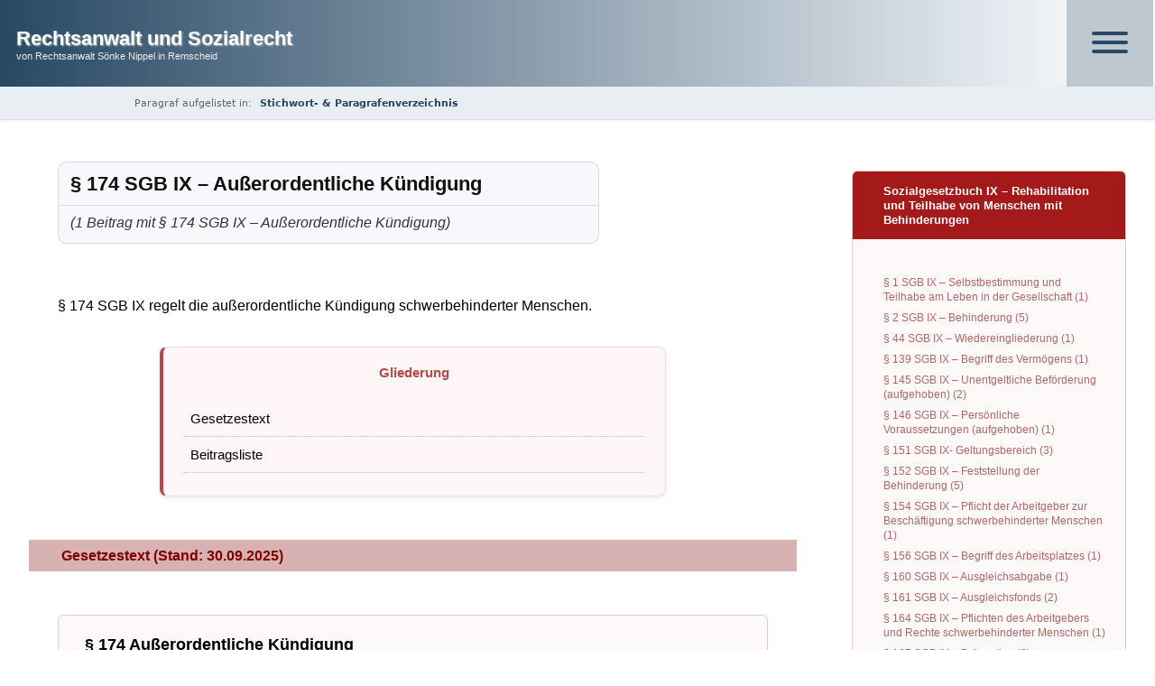

--- FILE ---
content_type: text/html; charset=UTF-8
request_url: https://rechtsanwalt-und-sozialrecht.de/tag/%C2%A7-174-sgb-ix/
body_size: 9321
content:
<!DOCTYPE html>
<html lang="de-DE" prefix="og: http://ogp.me/ns#">
<head >
<meta charset="UTF-8" />
<meta name="viewport" content="width=device-width, initial-scale=1" />
<meta http-equiv="x-dns-prefetch-control" content="on">
<link rel="dns-prefetch" href="//vg01.met.vgwort.de" />
<link rel="dns-prefetch" href="//vg02.met.vgwort.de" />
<link rel="dns-prefetch" href="//vg05.met.vgwort.de" />
<link rel="dns-prefetch" href="//vg09.met.vgwort.de" />
<link rel="dns-prefetch" href="//piwik.rechtsanwalt-und-sozialrecht.de" /><meta name='robots' content='max-image-preview:large'>
<title>§ 174 SGB IX – Außerordentliche Kündigung (Paragraf)</title>
<meta name="description" content="Sozialgesetzbuch IX – Gesetzestext und Liste mit Praxisbeiträgen zu Paragraf 174 SGB IX (Außerordentliche Kündigung)"/>
<meta name="robots" content="follow,index,max-snippet:-1,max-video-preview:-1,max-image-preview:large"/>
<link rel="canonical" href="https://rechtsanwalt-und-sozialrecht.de/tag/%c2%a7-174-sgb-ix/" /><link rel="alternate" type="application/rss+xml" title="Rechtsanwalt und Sozialrecht &raquo; Feed" href="https://rechtsanwalt-und-sozialrecht.de/feed/">
<link rel="alternate" type="application/rss+xml" title="Rechtsanwalt und Sozialrecht &raquo; Kommentar-Feed" href="https://rechtsanwalt-und-sozialrecht.de/comments/feed/">
<link rel="alternate" type="application/rss+xml" title="Rechtsanwalt und Sozialrecht &raquo; § 174 SGB IX – Außerordentliche Kündigung Schlagwort-Feed" href="https://rechtsanwalt-und-sozialrecht.de/tag/%c2%a7-174-sgb-ix/feed/">
<!-- <link rel='stylesheet' id='genesis-sample-css' href='https://rechtsanwalt-und-sozialrecht.de/wp-content/themes/genesis-sample/style.css?ver=27.1.11' media='all'> -->
<!-- <link rel='stylesheet' id='child-theme-css-css' href='https://rechtsanwalt-und-sozialrecht.de/wp-content/themes/genesis-sample/style.css?ver=27.1.11' media='all'> -->
<link rel="stylesheet" type="text/css" href="//rechtsanwalt-und-sozialrecht.de/wp-content/cache/wpfc-minified/kcwv8nf7/84dp2.css" media="all"/>
<link rel="https://api.w.org/" href="https://rechtsanwalt-und-sozialrecht.de/wp-json/"><link rel="alternate" type="application/json" href="https://rechtsanwalt-und-sozialrecht.de/wp-json/wp/v2/tags/4671"><link rel="EditURI" type="application/rsd+xml" title="RSD" href="https://rechtsanwalt-und-sozialrecht.de/xmlrpc.php?rsd"><link rel="icon" href="https://rechtsanwalt-und-sozialrecht.de/wp-content/uploads/2023/05/cropped-apple-touch-icon-32x32.png" sizes="32x32">
<link rel="icon" href="https://rechtsanwalt-und-sozialrecht.de/wp-content/uploads/2023/05/cropped-apple-touch-icon-192x192.png" sizes="192x192">
<link rel="apple-touch-icon" href="https://rechtsanwalt-und-sozialrecht.de/wp-content/uploads/2023/05/cropped-apple-touch-icon-180x180.png">
<meta name="msapplication-TileImage" content="https://rechtsanwalt-und-sozialrecht.de/wp-content/uploads/2023/05/cropped-apple-touch-icon-270x270.png">
<script type="application/ld+json">{"@context":"https://schema.org","@type":"CollectionPage","mainEntityOfPage":{"@type":"WebPage","@id":"https://rechtsanwalt-und-sozialrecht.de/tag/%c2%a7-174-sgb-ix/"},"name":"Tag: § 174 SGB IX – Außerordentliche Kündigung","description":"Sozialgesetzbuch IX – Gesetzestext und Liste mit Praxisbeiträgen zu Paragraf 174 SGB IX (Außerordentliche Kündigung)","author":{"@type":"Person","name":"Rechtsanwalt Sönke Nippel"}}</script>
<!-- SOCIAL-CLEAN start -->
<meta property="og:locale" content="de_DE">
<meta property="og:site_name" content="Rechtsanwalt und Sozialrecht">
<meta property="og:type" content="website">
<meta property="og:title" content="§ 174 SGB IX – Außerordentliche Kündigung – Rechtsanwalt und Sozialrecht">
<meta property="og:description" content="Sozialgesetzbuch IX – Gesetzestext und Liste mit Praxisbeiträgen zu Paragraf 174 SGB IX (Außerordentliche Kündigung)">
<meta property="og:url" content="https://rechtsanwalt-und-sozialrecht.de/tag/%c2%a7-174-sgb-ix/">
<meta property="og:image" content="https://rechtsanwalt-und-sozialrecht.de/wp-content/uploads/2023/05/cropped-apple-touch-icon.png">
<meta property="og:image:secure_url" content="https://rechtsanwalt-und-sozialrecht.de/wp-content/uploads/2023/05/cropped-apple-touch-icon.png">
<meta property="og:image:width" content="512">
<meta property="og:image:height" content="512">
<meta property="og:image:alt" content="§ 174 SGB IX – Außerordentliche Kündigung – Rechtsanwalt und Sozialrecht">
<meta name="twitter:card" content="summary_large_image">
<meta name="twitter:title" content="§ 174 SGB IX – Außerordentliche Kündigung – Rechtsanwalt und Sozialrecht">
<meta name="twitter:description" content="Sozialgesetzbuch IX – Gesetzestext und Liste mit Praxisbeiträgen zu Paragraf 174 SGB IX (Außerordentliche Kündigung)">
<meta name="twitter:image" content="https://rechtsanwalt-und-sozialrecht.de/wp-content/uploads/2023/05/cropped-apple-touch-icon.png">
<!-- SOCIAL-CLEAN end -->
<script data-wpfc-render="false">var Wpfcll={s:[],osl:0,scroll:false,i:function(){Wpfcll.ss();window.addEventListener('load',function(){let observer=new MutationObserver(mutationRecords=>{Wpfcll.osl=Wpfcll.s.length;Wpfcll.ss();if(Wpfcll.s.length > Wpfcll.osl){Wpfcll.ls(false);}});observer.observe(document.getElementsByTagName("html")[0],{childList:true,attributes:true,subtree:true,attributeFilter:["src"],attributeOldValue:false,characterDataOldValue:false});Wpfcll.ls(true);});window.addEventListener('scroll',function(){Wpfcll.scroll=true;Wpfcll.ls(false);});window.addEventListener('resize',function(){Wpfcll.scroll=true;Wpfcll.ls(false);});window.addEventListener('click',function(){Wpfcll.scroll=true;Wpfcll.ls(false);});},c:function(e,pageload){var w=document.documentElement.clientHeight || body.clientHeight;var n=0;if(pageload){n=0;}else{n=(w > 800) ? 800:200;n=Wpfcll.scroll ? 800:n;}var er=e.getBoundingClientRect();var t=0;var p=e.parentNode ? e.parentNode:false;if(typeof p.getBoundingClientRect=="undefined"){var pr=false;}else{var pr=p.getBoundingClientRect();}if(er.x==0 && er.y==0){for(var i=0;i < 10;i++){if(p){if(pr.x==0 && pr.y==0){if(p.parentNode){p=p.parentNode;}if(typeof p.getBoundingClientRect=="undefined"){pr=false;}else{pr=p.getBoundingClientRect();}}else{t=pr.top;break;}}};}else{t=er.top;}if(w - t+n > 0){return true;}return false;},r:function(e,pageload){var s=this;var oc,ot;try{oc=e.getAttribute("data-wpfc-original-src");ot=e.getAttribute("data-wpfc-original-srcset");originalsizes=e.getAttribute("data-wpfc-original-sizes");if(s.c(e,pageload)){if(oc || ot){if(e.tagName=="DIV" || e.tagName=="A" || e.tagName=="SPAN"){e.style.backgroundImage="url("+oc+")";e.removeAttribute("data-wpfc-original-src");e.removeAttribute("data-wpfc-original-srcset");e.removeAttribute("onload");}else{if(oc){e.setAttribute('src',oc);}if(ot){e.setAttribute('srcset',ot);}if(originalsizes){e.setAttribute('sizes',originalsizes);}if(e.getAttribute("alt") && e.getAttribute("alt")=="blank"){e.removeAttribute("alt");}e.removeAttribute("data-wpfc-original-src");e.removeAttribute("data-wpfc-original-srcset");e.removeAttribute("data-wpfc-original-sizes");e.removeAttribute("onload");if(e.tagName=="IFRAME"){var y="https://www.youtube.com/embed/";if(navigator.userAgent.match(/\sEdge?\/\d/i)){e.setAttribute('src',e.getAttribute("src").replace(/.+\/templates\/youtube\.html\#/,y));}e.onload=function(){if(typeof window.jQuery !="undefined"){if(jQuery.fn.fitVids){jQuery(e).parent().fitVids({customSelector:"iframe[src]"});}}var s=e.getAttribute("src").match(/templates\/youtube\.html\#(.+)/);if(s){try{var i=e.contentDocument || e.contentWindow;if(i.location.href=="about:blank"){e.setAttribute('src',y+s[1]);}}catch(err){e.setAttribute('src',y+s[1]);}}}}}}else{if(e.tagName=="NOSCRIPT"){if(typeof window.jQuery !="undefined"){if(jQuery(e).attr("data-type")=="wpfc"){e.removeAttribute("data-type");jQuery(e).after(jQuery(e).text());}}}}}}catch(error){console.log(error);console.log("==>",e);}},ss:function(){var i=Array.prototype.slice.call(document.getElementsByTagName("img"));var f=Array.prototype.slice.call(document.getElementsByTagName("iframe"));var d=Array.prototype.slice.call(document.getElementsByTagName("div"));var a=Array.prototype.slice.call(document.getElementsByTagName("a"));var s=Array.prototype.slice.call(document.getElementsByTagName("span"));var n=Array.prototype.slice.call(document.getElementsByTagName("noscript"));this.s=i.concat(f).concat(d).concat(a).concat(s).concat(n);},ls:function(pageload){var s=this;[].forEach.call(s.s,function(e,index){s.r(e,pageload);});}};document.addEventListener('DOMContentLoaded',function(){wpfci();});function wpfci(){Wpfcll.i();}</script>
</head>
<body class="archive tag tag--174-sgb-ix tag-4671 header-full-width content-sidebar genesis-breadcrumbs-hidden genesis-footer-widgets-visible" itemscope itemtype="https://schema.org/WebPage"><div class="site-container"><header class="site-header" itemscope itemtype="https://schema.org/WPHeader"><div class="wrap"><div class="title-area"><p class="site-title" itemprop="headline"><a title="Zur Startseite" href="https://rechtsanwalt-und-sozialrecht.de/">Rechtsanwalt und Sozialrecht</a></p><p class="site-description" itemprop="description">von Rechtsanwalt Sönke Nippel in Remscheid</p></div><nav class="nav-primary" aria-label="Main" itemscope itemtype="https://schema.org/SiteNavigationElement"><div class="wrap"><ul id="menu-navigation" class="menu genesis-nav-menu menu-primary"><li id="menu-item-17333" class="menu-item menu-item-type-post_type menu-item-object-page menu-item-home menu-item-has-children menu-item-17333"><a title="zur Startseite" href="https://rechtsanwalt-und-sozialrecht.de/" itemprop="url"><span itemprop="name">STARTSEITE</span></a>
<ul class="sub-menu">
<li id="menu-item-32810" class="menu-item menu-item-type-post_type menu-item-object-page menu-item-has-children menu-item-32810"><a title="zur Einführung zum Allgemeines Sozialrecht" href="https://rechtsanwalt-und-sozialrecht.de/allgemeines-sozialrecht/" itemprop="url"><span itemprop="name">Allgemeines Sozialrecht (SGB I, &#8230;) &#8211; Einführung</span></a>
<ul class="sub-menu">
<li id="menu-item-39226" class="menu-item menu-item-type-custom menu-item-object-custom menu-item-39226"><a href="https://rechtsanwalt-und-sozialrecht.de/allgemeines-sozialrecht/#sgb-i" itemprop="url"><span itemprop="name">1. SGB I – Allgemeiner Teil</span></a></li>
<li id="menu-item-39227" class="menu-item menu-item-type-custom menu-item-object-custom menu-item-39227"><a href="https://rechtsanwalt-und-sozialrecht.de/allgemeines-sozialrecht/#sgb-x" itemprop="url"><span itemprop="name">2. SGB X – Sozialver­waltungsverfahren</span></a></li>
<li id="menu-item-39228" class="menu-item menu-item-type-custom menu-item-object-custom menu-item-39228"><a href="https://rechtsanwalt-und-sozialrecht.de/allgemeines-sozialrecht/#sgg" itemprop="url"><span itemprop="name">3. SGG – Sozialgerichtsgesetz</span></a></li>
<li id="menu-item-39229" class="menu-item menu-item-type-custom menu-item-object-custom menu-item-39229"><a href="https://rechtsanwalt-und-sozialrecht.de/allgemeines-sozialrecht/#kosten" itemprop="url"><span itemprop="name">4. Gebühren und Kosten im Sozialrecht</span></a></li>
<li id="menu-item-39230" class="menu-item menu-item-type-custom menu-item-object-custom menu-item-39230"><a href="https://rechtsanwalt-und-sozialrecht.de/allgemeines-sozialrecht/#allgemein" itemprop="url"><span itemprop="name">5. allgemeine Fragen</span></a></li>
</ul>
</li>
<li id="menu-item-32809" class="menu-item menu-item-type-post_type menu-item-object-page menu-item-has-children menu-item-32809"><a title="zur Einführung zum Bürgergeld" href="https://rechtsanwalt-und-sozialrecht.de/buergergeld/" itemprop="url"><span itemprop="name">Bürgergeld (SGB II) – Einführung</span></a>
<ul class="sub-menu">
<li id="menu-item-39231" class="menu-item menu-item-type-custom menu-item-object-custom menu-item-39231"><a href="https://rechtsanwalt-und-sozialrecht.de/buergergeld/#grundlagen" itemprop="url"><span itemprop="name">1. Voraussetzungen &#038; Grundlagen</span></a></li>
<li id="menu-item-39236" class="menu-item menu-item-type-custom menu-item-object-custom menu-item-39236"><a href="https://rechtsanwalt-und-sozialrecht.de/buergergeld/#bedarfsgemeinschaft-haushaltsgemeinschaft" itemprop="url"><span itemprop="name">2. Bedarfs- und Haushaltsgemeinschaft</span></a></li>
<li id="menu-item-39235" class="menu-item menu-item-type-custom menu-item-object-custom menu-item-39235"><a href="https://rechtsanwalt-und-sozialrecht.de/buergergeld/#einkommen-vermoegen" itemprop="url"><span itemprop="name">3. Einkommen und Vermögen</span></a></li>
<li id="menu-item-39232" class="menu-item menu-item-type-custom menu-item-object-custom menu-item-39232"><a href="https://rechtsanwalt-und-sozialrecht.de/buergergeld/#regelbedarf" itemprop="url"><span itemprop="name">4. Regelbedarf</span></a></li>
<li id="menu-item-39233" class="menu-item menu-item-type-custom menu-item-object-custom menu-item-39233"><a href="https://rechtsanwalt-und-sozialrecht.de/buergergeld/#kosten-unterkunft-buergergeld" itemprop="url"><span itemprop="name">5. Kosten der Unterkunft</span></a></li>
<li id="menu-item-39234" class="menu-item menu-item-type-custom menu-item-object-custom menu-item-39234"><a href="https://rechtsanwalt-und-sozialrecht.de/buergergeld/#mehrbedarfe-buergergeld" itemprop="url"><span itemprop="name">6. Mehrbedarfe beim Bürgergeld</span></a></li>
<li id="menu-item-39237" class="menu-item menu-item-type-custom menu-item-object-custom menu-item-39237"><a href="https://rechtsanwalt-und-sozialrecht.de/buergergeld/#sanktion" itemprop="url"><span itemprop="name">7. Leistungsminderungen &#038; Mitwirkung</span></a></li>
<li id="menu-item-39238" class="menu-item menu-item-type-custom menu-item-object-custom menu-item-39238"><a href="https://rechtsanwalt-und-sozialrecht.de/buergergeld/#antrag-verfahren" itemprop="url"><span itemprop="name">8. Antragstellung &#038; Verfahren</span></a></li>
<li id="menu-item-39239" class="menu-item menu-item-type-custom menu-item-object-custom menu-item-39239"><a href="https://rechtsanwalt-und-sozialrecht.de/buergergeld/#eu-auslaender" itemprop="url"><span itemprop="name">9. Ausländer, Asylberechtigte</span></a></li>
<li id="menu-item-39240" class="menu-item menu-item-type-custom menu-item-object-custom menu-item-39240"><a href="https://rechtsanwalt-und-sozialrecht.de/buergergeld/#allgemein" itemprop="url"><span itemprop="name">10. Allgemein</span></a></li>
</ul>
</li>
<li id="menu-item-32808" class="menu-item menu-item-type-post_type menu-item-object-page menu-item-has-children menu-item-32808"><a title="zur Einführung zum Sozialversicherungsrecht" href="https://rechtsanwalt-und-sozialrecht.de/sozialversicherungsrecht/" itemprop="url"><span itemprop="name">Sozialversicherungsrecht (SGB III, &#8230; ) – Einführung</span></a>
<ul class="sub-menu">
<li id="menu-item-39241" class="menu-item menu-item-type-custom menu-item-object-custom menu-item-39241"><a href="https://rechtsanwalt-und-sozialrecht.de/sozialversicherungsrecht/#allgemeines-sozialversicherungsrecht" itemprop="url"><span itemprop="name">1. Allgemeines Sozialver­sicherungs­recht</span></a></li>
<li id="menu-item-39242" class="menu-item menu-item-type-custom menu-item-object-custom menu-item-39242"><a href="https://rechtsanwalt-und-sozialrecht.de/sozialversicherungsrecht/#arbeitslosenversicherung" itemprop="url"><span itemprop="name">2. Arbeitslosenversicherung (SGB III)</span></a></li>
<li id="menu-item-39243" class="menu-item menu-item-type-custom menu-item-object-custom menu-item-39243"><a href="https://rechtsanwalt-und-sozialrecht.de/sozialversicherungsrecht/#krankenversicherung" itemprop="url"><span itemprop="name">3. Krankenversicherung (SGB V)</span></a></li>
<li id="menu-item-39244" class="menu-item menu-item-type-custom menu-item-object-custom menu-item-39244"><a href="https://rechtsanwalt-und-sozialrecht.de/sozialversicherungsrecht/#rentenversicherung" itemprop="url"><span itemprop="name">4. Rentenversicherung (SGB VI)</span></a></li>
<li id="menu-item-39245" class="menu-item menu-item-type-custom menu-item-object-custom menu-item-39245"><a href="https://rechtsanwalt-und-sozialrecht.de/sozialversicherungsrecht/#unfallversicherung" itemprop="url"><span itemprop="name">5. Gesetzliche Unfallversicherung (SGB VII)</span></a></li>
<li id="menu-item-39246" class="menu-item menu-item-type-custom menu-item-object-custom menu-item-39246"><a href="https://rechtsanwalt-und-sozialrecht.de/sozialversicherungsrecht/#pflegeversicherung" itemprop="url"><span itemprop="name">6. soziale Pflegeversicherung (SGB XI)</span></a></li>
</ul>
</li>
<li id="menu-item-32811" class="menu-item menu-item-type-post_type menu-item-object-page menu-item-has-children menu-item-32811"><a title="zur Einführung zum Schwerbehindertenrecht" href="https://rechtsanwalt-und-sozialrecht.de/schwerbehindertenrecht/" itemprop="url"><span itemprop="name">Schwerbehindertenrecht (SGB IX) – Einführung</span></a>
<ul class="sub-menu">
<li id="menu-item-39247" class="menu-item menu-item-type-custom menu-item-object-custom menu-item-39247"><a href="https://rechtsanwalt-und-sozialrecht.de/schwerbehindertenrecht/#schwerbehinderteneigenschaft" itemprop="url"><span itemprop="name">1. Feststellung der Schwerbehinderung</span></a></li>
<li id="menu-item-39248" class="menu-item menu-item-type-custom menu-item-object-custom menu-item-39248"><a href="https://rechtsanwalt-und-sozialrecht.de/schwerbehindertenrecht/#merkzeichen" itemprop="url"><span itemprop="name">2. Merkzeichen</span></a></li>
<li id="menu-item-39249" class="menu-item menu-item-type-custom menu-item-object-custom menu-item-39249"><a href="https://rechtsanwalt-und-sozialrecht.de/schwerbehindertenrecht/#arbeitsrecht" itemprop="url"><span itemprop="name">3. arbeitsrechtliche Bezüge</span></a></li>
<li id="menu-item-39250" class="menu-item menu-item-type-custom menu-item-object-custom menu-item-39250"><a href="https://rechtsanwalt-und-sozialrecht.de/schwerbehindertenrecht/#allgemein" itemprop="url"><span itemprop="name">4. Allgemein</span></a></li>
</ul>
</li>
<li id="menu-item-32807" class="menu-item menu-item-type-post_type menu-item-object-page menu-item-has-children menu-item-32807"><a title="zur Einführung zur Grundsicherung im Alter/Sozialhilfe" href="https://rechtsanwalt-und-sozialrecht.de/sozialhilfe/" itemprop="url"><span itemprop="name">Sozialhilfe / Grundsich&#8230; (SGB XII) – Einführung</span></a>
<ul class="sub-menu">
<li id="menu-item-47454" class="menu-item menu-item-type-custom menu-item-object-custom menu-item-47454"><a href="https://rechtsanwalt-und-sozialrecht.de/sozialhilfe/#rechner" itemprop="url"><span itemprop="name">1. Rechner (SGB XII)</span></a></li>
<li id="menu-item-39251" class="menu-item menu-item-type-custom menu-item-object-custom menu-item-39251"><a href="https://rechtsanwalt-und-sozialrecht.de/sozialhilfe/#einkommen-vermoegen" itemprop="url"><span itemprop="name">2. Einkommen und Vermögen im SGB XII</span></a></li>
<li id="menu-item-39252" class="menu-item menu-item-type-custom menu-item-object-custom menu-item-39252"><a href="https://rechtsanwalt-und-sozialrecht.de/sozialhilfe/#kosten-unterkunft-sozialhilfe" itemprop="url"><span itemprop="name">3. Kosten der Unterkunft</span></a></li>
<li id="menu-item-39253" class="menu-item menu-item-type-custom menu-item-object-custom menu-item-39253"><a href="https://rechtsanwalt-und-sozialrecht.de/sozialhilfe/#haushaltsgemeinschaft" itemprop="url"><span itemprop="name">4. Haushaltsgemeinschaft</span></a></li>
<li id="menu-item-39254" class="menu-item menu-item-type-custom menu-item-object-custom menu-item-39254"><a href="https://rechtsanwalt-und-sozialrecht.de/sozialhilfe/#mehrbedarfe-sozialhilfe" itemprop="url"><span itemprop="name">5. Mehrbedarfe in der Sozialhilfe</span></a></li>
<li id="menu-item-39255" class="menu-item menu-item-type-custom menu-item-object-custom menu-item-39255"><a href="https://rechtsanwalt-und-sozialrecht.de/sozialhilfe/#allgemein-sozialhilfe" itemprop="url"><span itemprop="name">6. diverse Fragestellungen</span></a></li>
</ul>
</li>
<li id="menu-item-36179" class="menu-item menu-item-type-post_type menu-item-object-page menu-item-has-children menu-item-36179"><a title="zur Einführung Kindergeld, Elterngeld, &#8230;" href="https://rechtsanwalt-und-sozialrecht.de/kindergeld-elterngeld-wohngeld/" itemprop="url"><span itemprop="name">Kindergeld, Wohngeld, UVG, Elterngeld &#8211; Einführung</span></a>
<ul class="sub-menu">
<li id="menu-item-39256" class="menu-item menu-item-type-custom menu-item-object-custom menu-item-39256"><a href="https://rechtsanwalt-und-sozialrecht.de/kindergeld-elterngeld-wohngeld/#kindergeld" itemprop="url"><span itemprop="name">1. Kindergeld</span></a></li>
<li id="menu-item-39257" class="menu-item menu-item-type-custom menu-item-object-custom menu-item-39257"><a href="https://rechtsanwalt-und-sozialrecht.de/kindergeld-elterngeld-wohngeld/#wohngeld" itemprop="url"><span itemprop="name">2. Wohngeld</span></a></li>
<li id="menu-item-39258" class="menu-item menu-item-type-custom menu-item-object-custom menu-item-39258"><a href="https://rechtsanwalt-und-sozialrecht.de/kindergeld-elterngeld-wohngeld/#unterhaltsvorschuss" itemprop="url"><span itemprop="name">3. Unterhaltsvorschuss</span></a></li>
<li id="menu-item-39259" class="menu-item menu-item-type-custom menu-item-object-custom menu-item-39259"><a href="https://rechtsanwalt-und-sozialrecht.de/kindergeld-elterngeld-wohngeld/#elterngeld" itemprop="url"><span itemprop="name">4. Elterngeld</span></a></li>
<li id="menu-item-39260" class="menu-item menu-item-type-custom menu-item-object-custom menu-item-39260"><a href="https://rechtsanwalt-und-sozialrecht.de/kindergeld-elterngeld-wohngeld/#allgemein" itemprop="url"><span itemprop="name">5. Allgemein</span></a></li>
</ul>
</li>
<li id="menu-item-32804" class="menu-item menu-item-type-post_type menu-item-object-page menu-item-has-children menu-item-32804"><a title="zur Einführung Vorsorge, Betreuung, Unterbringung" href="https://rechtsanwalt-und-sozialrecht.de/betreuung/" itemprop="url"><span itemprop="name">Vorsorge, Betreuung, Unterbringung &#8211; Einführung</span></a>
<ul class="sub-menu">
<li id="menu-item-39267" class="menu-item menu-item-type-custom menu-item-object-custom menu-item-39267"><a href="https://rechtsanwalt-und-sozialrecht.de/betreuung/#vorsorgevollmacht" itemprop="url"><span itemprop="name">1. Vorsorgevollmacht und Patientenverfügung</span></a></li>
<li id="menu-item-39268" class="menu-item menu-item-type-custom menu-item-object-custom menu-item-39268"><a href="https://rechtsanwalt-und-sozialrecht.de/betreuung/#betreuung" itemprop="url"><span itemprop="name">2. gerichtliches Betreuungsverfahren</span></a></li>
<li id="menu-item-39269" class="menu-item menu-item-type-custom menu-item-object-custom menu-item-39269"><a href="https://rechtsanwalt-und-sozialrecht.de/betreuung/#unterbringung" itemprop="url"><span itemprop="name">3. Unterbringung</span></a></li>
</ul>
</li>
<li id="menu-item-47961" class="menu-item menu-item-type-post_type menu-item-object-page menu-item-47961"><a title="zum Archiv (Elternunterhalt &#038; Corona-Sonderregelungen)" href="https://rechtsanwalt-und-sozialrecht.de/archiv/" itemprop="url"><span itemprop="name">Archiv – ältere Inhalte</span></a></li>
</ul>
</li>
<li id="menu-item-32813" class="menu-item menu-item-type-post_type menu-item-object-page menu-item-32813"><a title="zum Stichwortverzeichnis" href="https://rechtsanwalt-und-sozialrecht.de/stichwortverzeichnis/" itemprop="url"><span itemprop="name">Stichwortverzeichnis / §§-Verzeichnis</span></a></li>
<li id="menu-item-2999" class="menu-item menu-item-type-post_type menu-item-object-page menu-item-2999"><a title="zur Kontaktseite" href="https://rechtsanwalt-und-sozialrecht.de/kontakt-anfahrtsskizze/" itemprop="url"><span itemprop="name">Kontakt und Anfahrt</span></a></li>
</ul></div></nav></div></header><div class="site-inner"><div class="content-sidebar-wrap"><div class="breadcrumb-area"><div class="breadcrumb-inner"><p class="cpseo-breadcrumb"><span class="breadcrumb-prefix">Paragraf aufgelistet in:</span> <a class="breadcrumb-link" href="https://rechtsanwalt-und-sozialrecht.de/stichwortverzeichnis/#paragrafen-verzeichnis" title="Zum Stichwort- &amp; Paragrafenverzeichnis">Stichwort- &amp; Paragrafenverzeichnis</a></p></div></div><main class="content"><h1 class="archive-title">§ 174 SGB IX – Außerordentliche Kündigung</h1><p class="archive-post-count">(1 Beitrag mit § 174 SGB IX – Außerordentliche Kündigung)</p><div class="archive-description taxonomy-description"><p>§ 174 SGB IX regelt die außerordentliche Kündigung schwerbehinderter Menschen.</p>
<div class="table-of-contents-tag-kommentiert"><div class="tipp-content2"><a href="#text" title="zum Gesetzestext">Gesetzestext</a><a href="#liste" title="zur Beitragsliste">Beitragsliste</a></div></div>
<h2 class="ueber2">     Gesetzestext (Stand: 30.09.2025)</h2>
<div class="tipp3" id="text">
<div class="tipp-content">
<strong>§ 174 Außerordentliche Kündigung</strong></p>
<ul>
<li>(1) Die Vorschriften dieses Kapitels gelten mit Ausnahme von § 169 auch bei außerordentlicher Kündigung, soweit sich aus den folgenden Bestimmungen nichts Abweichendes ergibt.</li>
<li>(2) Die Zustimmung zur Kündigung kann nur innerhalb von zwei Wochen beantragt werden; maßgebend ist der Eingang des Antrages bei dem Integrationsamt. Die Frist beginnt mit dem Zeitpunkt, in dem der Arbeitgeber von den für die Kündigung maßgebenden Tatsachen Kenntnis erlangt.</li>
<li>(3) Das Integrationsamt trifft die Entscheidung innerhalb von zwei Wochen vom Tag des Eingangs des Antrages an. Wird innerhalb dieser Frist eine Entscheidung nicht getroffen, gilt die Zustimmung als erteilt.</li>
<li>(4) Das Integrationsamt soll die Zustimmung erteilen, wenn die Kündigung aus einem Grund erfolgt, der nicht im Zusammenhang mit der Behinderung steht.</li>
<li>(5) Die Kündigung kann auch nach Ablauf der Frist des § 626 Absatz 2 Satz 1 des Bürgerlichen Gesetzbuchs erfolgen, wenn sie unverzüglich nach Erteilung der Zustimmung erklärt wird.</li>
<li>(6) Schwerbehinderte Menschen, denen lediglich aus Anlass eines Streiks oder einer Aussperrung fristlos gekündigt worden ist, werden nach Beendigung des Streiks oder der Aussperrung wieder eingestellt.</li>
</ul>
<hr>
<p><small><a href="/tag/sgb-ix/" title="zum Stichwort">zum Stichwort SGB IX</a></small>
</div>
</div>
<p>   </p>
<h2 class="ueber2" id="liste">     Beitragsliste</h2>
<p>   </p>
<p class="beitrags-hinweis">In den folgenden Beiträgen habe ich § 174 SGB IX angesprochen:</p>
</div><ul class="post-archive-list"><li class="post-snippet"><a href="https://rechtsanwalt-und-sozialrecht.de/integrationsamt-kuendigung/" title="zum Beitrag Kündigung ohne Zustimmung des Integrationsamtes? Fristen, Ablauf &#038; Schutz nach § 168–174 SGB IX"><img width="150" height="150" src="https://rechtsanwalt-und-sozialrecht.de/wp-content/uploads/2012/07/integrationsamt-zustimmung-kuendigung-150x150.jpg" class="attachment-portfolio size-portfolio wp-post-image" alt="Kündigung ohne Zustimmung des Integrationsamtes? Fristen, Ablauf &amp; Schutz nach § 168–174 SGB IX 1" decoding="async" srcset="https://rechtsanwalt-und-sozialrecht.de/wp-content/uploads/2012/07/integrationsamt-zustimmung-kuendigung-150x150.jpg 150w, https://rechtsanwalt-und-sozialrecht.de/wp-content/uploads/2012/07/integrationsamt-zustimmung-kuendigung-90x90.jpg 90w, https://rechtsanwalt-und-sozialrecht.de/wp-content/uploads/2012/07/integrationsamt-zustimmung-kuendigung.jpg 300w" sizes="(max-width: 150px) 100vw, 150px" title="Kündigung ohne Zustimmung des Integrationsamtes? Fristen, Ablauf &amp; Schutz nach § 168–174 SGB IX 1"><span class="post-title">Kündigung ohne Zustimmung des Integrationsamtes? Fristen, Ablauf &#038; Schutz nach § 168–174 SGB IX</span><p>Kündigung schwerbehinderter Menschen: Wann ist die Zustimmung des Integrationsamtes nötig? Was gilt ohne Zustimmung? 3-Wochen-Frist nach § 4 KSchG, Dauer &amp; Verfahren.</p><span class="post-mehr">... | mehr</span></a></li></ul><br/></main><aside class="sidebar sidebar-primary widget-area" role="complementary" aria-label="Primary Sidebar" itemscope itemtype="https://schema.org/WPSideBar"><section id="text-4" class="widget widget_text"><div class="widget-wrap">			<div class="textwidget"><div class="gesetzbuch"><header>Sozialgesetzbuch IX – Rehabilitation und Teilhabe von Menschen mit Behinderungen</header><a href="https://rechtsanwalt-und-sozialrecht.de/tag/%c2%a7-1-sgb-ix/" title="zum Gesetzestext von § 1 SGB IX – Selbstbestimmung und Teilhabe am Leben in der Gesellschaft">§ 1 SGB IX – Selbstbestimmung und Teilhabe am Leben in der Gesellschaft (1)</a><a href="https://rechtsanwalt-und-sozialrecht.de/tag/%c2%a7-2-sgb-ix/" title="zum Gesetzestext von § 2 SGB IX – Behinderung">§ 2 SGB IX – Behinderung (5)</a><a href="https://rechtsanwalt-und-sozialrecht.de/tag/%c2%a7-44-sgb-ix/" title="zum Gesetzestext von § 44 SGB IX – Wiedereingliederung">§ 44 SGB IX – Wiedereingliederung (1)</a><a href="https://rechtsanwalt-und-sozialrecht.de/tag/%c2%a7-139-sgb-ix/" title="zum Gesetzestext von § 139 SGB IX – Begriff des Vermögens">§ 139 SGB IX – Begriff des Vermögens (1)</a><a href="https://rechtsanwalt-und-sozialrecht.de/tag/%c2%a7-145-sgb-ix/" title="zum Gesetzestext von § 145 SGB IX – Unentgeltliche Beförderung (aufgehoben)">§ 145 SGB IX – Unentgeltliche Beförderung (aufgehoben) (2)</a><a href="https://rechtsanwalt-und-sozialrecht.de/tag/%c2%a7-146-sgb-ix/" title="zum Gesetzestext von § 146 SGB IX – Persönliche Voraussetzungen (aufgehoben)">§ 146 SGB IX – Persönliche Voraussetzungen (aufgehoben) (1)</a><a href="https://rechtsanwalt-und-sozialrecht.de/tag/%c2%a7-151-sgb-ix/" title="zum Gesetzestext von § 151 SGB IX- Geltungsbereich">§ 151 SGB IX- Geltungsbereich (3)</a><a href="https://rechtsanwalt-und-sozialrecht.de/tag/%c2%a7-152-sgb-ix/" title="zum Gesetzestext von § 152 SGB IX – Feststellung der Behinderung">§ 152 SGB IX – Feststellung der Behinderung (5)</a><a href="https://rechtsanwalt-und-sozialrecht.de/tag/%c2%a7-154-sgb-ix/" title="zum Gesetzestext von § 154 SGB IX – Pflicht der Arbeitgeber zur Beschäftigung schwerbehinderter Menschen">§ 154 SGB IX – Pflicht der Arbeitgeber zur Beschäftigung schwerbehinderter Menschen (1)</a><a href="https://rechtsanwalt-und-sozialrecht.de/tag/%c2%a7-156-sgb-ix/" title="zum Gesetzestext von § 156 SGB IX – Begriff des Arbeitsplatzes">§ 156 SGB IX – Begriff des Arbeitsplatzes (1)</a><a href="https://rechtsanwalt-und-sozialrecht.de/tag/%c2%a7-160-sgb-ix/" title="zum Gesetzestext von § 160 SGB IX – Ausgleichsabgabe">§ 160 SGB IX – Ausgleichsabgabe (1)</a><a href="https://rechtsanwalt-und-sozialrecht.de/tag/%c2%a7-161-sgb-ix/" title="zum Gesetzestext von § 161 SGB IX – Ausgleichsfonds">§ 161 SGB IX – Ausgleichsfonds (2)</a><a href="https://rechtsanwalt-und-sozialrecht.de/tag/%c2%a7-164-sgb-ix/" title="zum Gesetzestext von § 164 SGB IX – Pflichten des Arbeitgebers und Rechte schwerbehinderter Menschen">§ 164 SGB IX – Pflichten des Arbeitgebers und Rechte schwerbehinderter Menschen (1)</a><a href="https://rechtsanwalt-und-sozialrecht.de/tag/%c2%a7-167-sgb-ix/" title="zum Gesetzestext von § 167 SGB IX – Prävention">§ 167 SGB IX – Prävention (2)</a><a href="https://rechtsanwalt-und-sozialrecht.de/tag/%c2%a7-168-sgb-ix/" title="zum Gesetzestext von § 168 SGB IX – Erfordernis der Zustimmung">§ 168 SGB IX – Erfordernis der Zustimmung (1)</a><a href="https://rechtsanwalt-und-sozialrecht.de/tag/%c2%a7-169-sgb-ix/" title="zum Gesetzestext von § 169 SGB IX – Kündigungsfrist">§ 169 SGB IX – Kündigungsfrist (1)</a><a href="https://rechtsanwalt-und-sozialrecht.de/tag/%c2%a7-170-sgb-ix/" title="zum Gesetzestext von § 170 SGB IX – Antragsverfahren">§ 170 SGB IX – Antragsverfahren (1)</a><a href="https://rechtsanwalt-und-sozialrecht.de/tag/%c2%a7-171-sgb-ix/" title="zum Gesetzestext von § 171 SGB IX – Entscheidung des Integrationsamtes">§ 171 SGB IX – Entscheidung des Integrationsamtes (1)</a><a href="https://rechtsanwalt-und-sozialrecht.de/tag/%c2%a7-174-sgb-ix/" title="zum Gesetzestext von § 174 SGB IX – Außerordentliche Kündigung">§ 174 SGB IX – Außerordentliche Kündigung (1)</a><a href="https://rechtsanwalt-und-sozialrecht.de/tag/%c2%a7-176-sgb-ix/" title="zum Gesetzestext von § 176 SGB IX – Aufgaben des Betriebs-">§ 176 SGB IX – Aufgaben des Betriebs- (1)</a><a href="https://rechtsanwalt-und-sozialrecht.de/tag/%c2%a7-178-sgb-ix/" title="zum Gesetzestext von § 178 SGB IX – Aufgaben der Schwerbehindertenvertretung">§ 178 SGB IX – Aufgaben der Schwerbehindertenvertretung (1)</a><a href="https://rechtsanwalt-und-sozialrecht.de/tag/%c2%a7-179-sgb-ix/" title="zum Gesetzestext von § 179 SGB IX – Persönliche Rechte und Pflichten der Vertrauenspersonen der schwerbehinderten Menschen">§ 179 SGB IX – Persönliche Rechte und Pflichten der Vertrauenspersonen der schwerbehinderten Menschen (1)</a><a href="https://rechtsanwalt-und-sozialrecht.de/tag/%c2%a7-182-sgb-ix/" title="zum Gesetzestext von § 182 SGB IX – Zusammenarbeit">§ 182 SGB IX – Zusammenarbeit (1)</a><a href="https://rechtsanwalt-und-sozialrecht.de/tag/%c2%a7-185-sgb-ix/" title="zum Gesetzestext von § 185 SGB IX – Aufgaben des Integrationsamtes">§ 185 SGB IX – Aufgaben des Integrationsamtes (0)</a><a href="https://rechtsanwalt-und-sozialrecht.de/tag/%c2%a7-187-sgb-ix/" title="zum Gesetzestext von § 187 SGB IX – Aufgaben der Bundesagentur für Arbeit">§ 187 SGB IX – Aufgaben der Bundesagentur für Arbeit (1)</a><a href="https://rechtsanwalt-und-sozialrecht.de/tag/%c2%a7-199-sgb-ix/" title="zum Gesetzestext von § 199 SGB IX – Beendigung der Anwendung der besonderen Regelungen zur Teilhabe schwerbehinderter Menschen">§ 199 SGB IX – Beendigung der Anwendung der besonderen Regelungen zur Teilhabe schwerbehinderter Menschen (1)</a><a href="https://rechtsanwalt-und-sozialrecht.de/tag/%c2%a7-208-sgb-ix/" title="zum Gesetzestext von § 208 SGB IX – Zusatzurlaub">§ 208 SGB IX – Zusatzurlaub (3)</a><a href="https://rechtsanwalt-und-sozialrecht.de/tag/%c2%a7-228-sgb-ix/" title="zum Gesetzestext von § 228 SGB IX – Unentgeltliche Beförderung">§ 228 SGB IX – Unentgeltliche Beförderung (2)</a><a href="https://rechtsanwalt-und-sozialrecht.de/tag/%c2%a7-229-sgb-ix/" title="zum Gesetzestext von § 229 SGB IX – Persönliche Voraussetzungen">§ 229 SGB IX – Persönliche Voraussetzungen (2)</a></div>
</div>
</div></section>
</aside></div></div><div class="footer-widgets"><div class="wrap"><div class="widget-area footer-widgets-1 footer-widget-area"><section id="text-17" class="widget widget_text"><div class="widget-wrap">			<div class="textwidget"><p>Rechtsanwalt Sönke Nippel<br>
Kippdorfstraße 6-24<br>
42857 Remscheid<br> </p>
<p>Telefon: 0 21 91 / 46 00 876<br>
 </p>
</div>
</div></section>
</div><div class="widget-area footer-widgets-2 footer-widget-area"><section id="text-6" class="widget widget_text"><div class="widget-wrap">			<div class="textwidget"><p><a href="/impressum/" title="zum Impressum">ZUM IMPRESSUM</a><br>
<br> <br>
<a href="/datenschutzerklaerung/" title="zur Datenschutzerklärung">ZUR DATENSCHUTZERKLÄRUNG</a></p>
</div>
</div></section>
</div><div class="widget-area footer-widgets-3 footer-widget-area"><section id="text-19" class="widget widget_text"><div class="widget-wrap">			<div class="textwidget"></div>
</div></section>
</div></div></div></div>    <div class="floating-buttons">
<a href="/stichwortverzeichnis/"
id="stichwort-index-btn"
class="top-btn index-btn"
title="Zum Stichwortverzeichnis"
aria-label="Zum Stichwortverzeichnis">
<span class="index-icon" aria-hidden="true"></span>
<span class="index-label">Stichwortverzeichnis</span>
</a>
<a href="/stichwortverzeichnis/#sprunganker-paragrafen"
id="paragrafen-index-btn"
class="top-btn index-btn"
title="Zum Paragrafenverzeichnis"
aria-label="Zum Paragrafenverzeichnis">
<span class="index-icon-paragrafen" aria-hidden="true"></span>
<span class="index-label">§§-Verzeichnis</span>
</a>		
<a href="#top"
id="scroll-to-top"
class="top-btn"
title="Zum Seitenanfang"
aria-label="Zum Seitenanfang">
<span class="icon-up"></span>
</a>
</div>
<!-- Matomo -->
<!-- End Matomo -->
<!-- TOOLTIP-MAP DEBUG | path=/homepages/23/d278325892/htdocs/sozialrecht/wp-content/themes/genesis-sample/inc/tooltip-begriff/tooltip_mapping.php | readable=yes | map_count=964 -->
<!-- TOOLTIP-NORMALIZER ACTIVATED | map_count=964 -->
<script id="tooltip-preload" type="application/json">[]</script>
<!-- <script src='//rechtsanwalt-und-sozialrecht.de/wp-content/cache/wpfc-minified/1cd7azxp/84dp2.js' id='jquery-core-js'></script> -->
<!-- <script src='//rechtsanwalt-und-sozialrecht.de/wp-content/cache/wpfc-minified/kkwrllbz/84dp2.js' id='jquery-migrate-js'></script> -->
<!-- <script src='//rechtsanwalt-und-sozialrecht.de/wp-content/cache/wpfc-minified/f56rsp9q/84dp2.js' id='genesis-sample-responsive-menu-js'></script> -->
<!-- <script src='//rechtsanwalt-und-sozialrecht.de/wp-content/cache/wpfc-minified/dv9woq1s/84dp2.js' id='tooltip-init-js'></script> -->
<!-- <script src='//rechtsanwalt-und-sozialrecht.de/wp-content/cache/wpfc-minified/fd0b5fti/84dp2.js' id='custom-top-btn-js'></script> -->
<script>
(function() {
var _paq = window._paq = window._paq || [];
_paq.push(['disableCookies']);
_paq.push(['setRequestMethod', 'POST']);
_paq.push(['enableHeartBeatTimer', 15]);
var u = 'https://piwik.rechtsanwalt-und-sozialrecht.de/';
_paq.push(['setTrackerUrl', u + 'matomo.php']);
_paq.push(['setSiteId', '1']);
_paq.push(['enableLinkTracking']);
_paq.push(['trackPageView']);
var d=document, g=d.createElement('script'), s=d.getElementsByTagName('script')[0];
g.async = true; g.defer = true; g.src = u + 'matomo.js';
s.parentNode.insertBefore(g,s);
})();
</script>
<script id='genesis-sample-responsive-menu-js-extra'>
var genesis_responsive_menu = {"mainMenu":"<span class=\"hamburger-box\"><span class=\"hamburger-inner\"><\/span><\/span><span class=\"hamburger-label\"><\/span>","menuIconClass":"hamburger hamburger--slider","subMenu":"","subMenuIconClass":"hamburger hamburger--slider","menuClasses":{"others":[".nav-primary"]}};
</script>
<script src='//rechtsanwalt-und-sozialrecht.de/wp-content/cache/wpfc-minified/f2fhgft5/84dp2.js' type="text/javascript"></script>
<script>
document.addEventListener('DOMContentLoaded', () => {
const preload = document.querySelector('#tooltip-preload');
if (!preload) return;
let data = [];
try {
data = JSON.parse(preload.textContent);
} catch (e) {
console.warn('Tooltip preload JSON konnte nicht gelesen werden:', e);
return;
}
const tooltipIndex = {};
for (const t of data) {
if (t.id) tooltipIndex[t.id] = t;
}
document.body.addEventListener('mouseenter', e => {
const link = e.target.closest('a[data-tooltip-id]');
if (!link) return;
const id = link.dataset.tooltipId;
const info = tooltipIndex[id];
if (!info) return;
const tip = document.createElement('div');
tip.className = 'tooltip-box';
tip.innerHTML = `<b>${info.title}</b><hr>${info.text || '– keine Beschreibung –'}`;
document.body.appendChild(tip);
const rect = link.getBoundingClientRect();
tip.style.position = 'absolute';
tip.style.top = (window.scrollY + rect.bottom + 5) + 'px';
tip.style.left = (window.scrollX + rect.left) + 'px';
link.addEventListener('mouseleave', () => tip.remove(), { once: true });
});
});
</script>
<script defer src='//rechtsanwalt-und-sozialrecht.de/wp-content/cache/wpfc-minified/9k6h17g7/84dp4.js' type="text/javascript"></script>
</body></html><!-- WP Fastest Cache file was created in 0.431 seconds, on 27.01.2026 @ 01:31 -->

--- FILE ---
content_type: text/css
request_url: https://rechtsanwalt-und-sozialrecht.de/wp-content/cache/wpfc-minified/kcwv8nf7/84dp2.css
body_size: 31912
content:
:root{--color-primary-dark:#274864;--color-primary-dark-alt:#2f4f4f;--color-light-blue:#f6f9fc;--color-light-grey:#f5f9f9;--color-medium-blue:#e3ecf6;--color-medium-grey:#e5efef;--color-button-activated:#858c91;--color-button-activated-alt:#99a1a1;--color-box-shadow:#a8b5c1;--color-box-shadow-alt:#aab7b7;--color-black:#000;--color-white:#fff;--color-dark-grey:#333;--color-light-border:#ddd;--color-med-grey-border:#aaa;--color-dark-blue:#132432;--color-header-gradient-start:#274864;--color-header-gradient-end:#f6f9fc;--color-background-accent:#d3dae0;--color-menu-background:#bec8d0;--color-button-hover:#444;--color-comment-border:#132432;--color-comment-reply-bg:#eee;--color-comment-reply-hover:#274864;--color-comment-reply-hover-text:#e9ecef;--color-recent-comments-bg:#f2f4f4;--color-recent-comments-border:#ccc;--color-start1-bg:#3c5a73;--color-start1-hover-bg:#132432;--color-stichwort-bg:#e3ecf6;--color-stichwort-hover-bg:#274864;--color-stichwort-item-bg:#f2f6fa;--color-stichwort-item-border:#eee;--color-ag-bg:#274864;--color-ag2-bg:#634723;--color-ag4-bg:#600000;--color-ag-hover-bg:#132432;--color-ag2-hover-bg:#7d603d;--color-ag4-hover-bg:#600000;--color-gesetzbuch-bg:#efe5e5;--color-gesetzbuch-header-bg:#660000;--color-table-of-contents-bg:#3c5a73;}
*, *::before, *::after{box-sizing:inherit;}
body{margin:0;font-family:Helvetica, Arial, sans-serif;font-size:1.6rem;font-weight:400;line-height:1.625;-moz-osx-font-smoothing:grayscale;-webkit-font-smoothing:antialiased;}
h1, h2, h3, h4, h5{margin:1em 0 0 0;font-family:'Source Sans Pro', sans-serif;font-weight:700;line-height:1.2;}
h1{font-size:2.8rem;}
p {
margin: 0 0 1.5em;
padding: 0;
} a{color:#2b5d8a;text-decoration:none;font-size:103%;}
a:hover, a:focus{color:var(--color-box-shadow-alt);}
img{max-width:100%;height:auto;border-style:none;vertical-align:top;}
input, select, textarea, button{font:inherit;line-height:1.15;margin:0;}
button, input{overflow:visible;}
button, select{text-transform:none;}
[type="button"],
[type="reset"],
[type="submit"],
button{-webkit-appearance:button;}
[type="button"]::-moz-focus-inner,
[type="reset"]::-moz-focus-inner,
[type="submit"]::-moz-focus-inner,
button::-moz-focus-inner{border-style:none;padding:0;}
[type="button"]:-moz-focusring,
[type="reset"]:-moz-focusring,
[type="submit"]:-moz-focusring,
button:-moz-focusring{outline:1px dotted ButtonText;}
fieldset{padding:.35em .75em .625em;}
legend{box-sizing:border-box;color:inherit;display:table;max-width:100%;padding:0;white-space:normal;}
progress{vertical-align:baseline;}
textarea{overflow:auto;}
[type="checkbox"],
[type="radio"]{box-sizing:border-box;padding:0;}
[type="number"]::-webkit-inner-spin-button,
[type="number"]::-webkit-outer-spin-button{height:auto;}
[type="search"]{-webkit-appearance:textfield;outline-offset:-2px;}
[type="search"]::-webkit-search-decoration{-webkit-appearance:none;}::-webkit-file-upload-button{-webkit-appearance:button;font:inherit;}
details{display:block;}
summary{display:list-item;}
[hidden],
template{display:none;}
html{box-sizing:border-box;}
*,
::before, ::after{box-sizing:inherit;}
.clearfix::before, .entry::before, .entry-content::before, .footer-widgets::before, .nav-primary::before, .nav-secondary::before, .pagination::before, .site-container::before, .site-footer::before, .site-header::before, .site-inner::before, .widget::before, .wrap::before{content:" ";display:table;}
.clearfix::after, .entry::after, .entry-content::after, .footer-widgets::after, .nav-primary::after, .nav-secondary::after, .pagination::after, .site-container::after, .site-footer::after, .site-header::after, .site-inner::after, .widget::after, .wrap::after{clear:both;content:" ";display:table;}
body > div{font-size:1.6rem;}
button, input:focus, input[type="button"],
input[type="reset"],
input[type="submit"],
textarea:focus, .button {
transition: all .2s ease-in-out;
} a{color:#0066cc;font-size:103%;}
a:focus, a:hover {
color: var(--color-box-shadow-alt); text-decoration: none;
} p{margin:0 0 1.5em;padding:0;}
ol, ul{margin:0;padding:0;}
li{list-style-type:none;}
ul.mit-bullet li, ol.mit-bullet li{list-style-type:disc;margin-left:1.5em;}
ul.mit-bullet, ol.mit-bullet{margin-left:1.5em;padding-left:0;}
ul.ohne-bullet li, ol.ohne-bullet li{list-style-type:none!important;}
ul.linksbuendig{text-indent:0;padding-left:0;margin-left:-1em!important;}
ul.zeilenabstand > li{margin-bottom:1em;}
hr{margin:1.5em 0;border:0;border-collapse:collapse;border-top:.1em solid var(--color-light-border);clear:both;}
b, strong{font-weight:700;}
blockquote, cite, em, i{font-style:italic;}
blockquote{margin:3.5em 0;padding:2em;font-size:90%;background:var(--color-white);border-left:3px solid var(--color-primary-dark);}
em{font-size:105%;font-weight:400;}
h2{font-size:2.5rem;margin:2em 0 1.5em;text-indent:-1.1em;line-height:1;padding-left:1.1em;}
h3{font-size:2.2rem;margin:3em 0 1.5em;text-indent:-1.1em;line-height:1;padding-left:1.1em;}
h4{font-size:2.0rem;margin:2em 0 1.5em;text-indent:-1.1em;line-height:1;padding-left:1.1em;}
h5{font-size:1.8rem;margin:2em 0 1.5em;text-indent:-1.1em;line-height:1;padding-left:1.1em;}
h2.ueber, h2.ueber2, h3.ueber{font-size:130%;margin:3em 0 2em -2em;padding:.5em 2em;background-color:var(--color-menu-background);color:var(--color-dark-blue);}
h2.ueber2{all:unset;display:block;font:inherit;font-weight:700;line-height:1.2;margin:3em 0 1.2em;padding:.5em 2em;background:#d8b2b2!important;color:#800000!important;border-radius:0!important;border:none!important;text-indent:-1em;padding-left:2em;}
.ueber-linksbuendig{text-indent:0 !important;}
h2.linksbuendig, h3.linksbuendig{text-indent:0;padding-left:0;margin:2em 0 1.5em;}
span.frage{display:inline-block;width:100%;line-height:1.2;padding-right:3em;padding-left:3em;font-size:110%;text-align:center;}
span.frage em{display:block;}
embed, iframe, img, object, video, .wp-caption{max-width:100%;}
img{height:auto;vertical-align:top;}
input, select, textarea{padding:1.5em;background-color:var(--color-white);border:.1em solid var(--color-light-border);color:var(--color-dark-grey);font-size:1.6rem;font-weight:400;width:100%;}
input:focus, textarea:focus{border:.1em solid var(--color-med-grey-border);outline:none;}
input[type="checkbox"],
input[type="image"],
input[type="radio"]{width:auto;}::-moz-placeholder{color:var(--color-dark-grey);opacity:1;}::-webkit-input-placeholder{color:var(--color-dark-grey);}
button, input[type="button"],
input[type="reset"],
input[type="submit"],
.button{padding:1em 2em;border:.0025em solid var(--color-med-grey-border);color:var(--color-black);cursor:pointer;font-size:1.4rem;font-weight:600;white-space:normal;width:auto;}
p.form-submit{text-align:center;margin-top:4em;}
button:focus, button:hover, input[type="button"]:focus,
input[type="button"]:hover,
input[type="reset"]:focus,
input[type="reset"]:hover,
input[type="submit"]:focus,
input[type="submit"]:hover,
.button:focus, .button:hover{background-color:var(--color-button-hover);color:var(--color-white);}
table, .table-scrollable{margin:0;width:100%;border-collapse:collapse;border-spacing:0;line-height:2;}
tbody{border:.2em solid var(--color-med-grey-border);}
td, th{text-align:left;padding:1em;line-height:1.3;}
th{font-weight:600;padding:1.5em;}
.table-scrollable::-webkit-scrollbar{-webkit-appearance:none;width:14px;height:14px;}
.table-scrollable::-webkit-scrollbar-thumb{border:.8em solid var(--color-light-border);background-color:var(--color-light-border);}
.table-scrollable{width:100%;overflow-y:auto;margin-bottom:2em;}
p.beitrags-hinweis{margin:2rem 0 2.4rem;padding:.9rem 1.2rem;background:var(--color-light-blue);border:1px solid var(--color-light-border);border-left:.4rem solid var(--color-primary-dark);border-radius:.6rem;color:var(--color-primary-dark);display:flex;align-items:flex-start;gap:.6rem;font-size:1.6rem;line-height:1.4;}
p.beitrags-hinweis .beitrags-text{display:inline;}
p.beitrags-hinweis::before{content:"👇";display:inline-block;font-size:1.8rem;line-height:1;margin-top:.05em;font-family:"Apple Color Emoji","Segoe UI Emoji","Noto Color Emoji",sans-serif;}
.beitrags-hinweis::before{content:none;}
.redaktioneller-einschub{display:block;margin:1em 0;font-size:0.85em;line-height:1.4;color:#555;}
.redaktioneller-einschub a{color:inherit;text-decoration:underline;}
.redaktioneller-einschub a:hover{text-decoration:none;}
p.beitrags-hinweis.-compact{margin:1.2rem 0 1.6rem;padding:.7rem 1rem;font-size:1.5rem;}
.entry-footer{margin-top:-2em;}
.entry-footer .beitragsliste-grid{margin-top:4em;}
.beitragsliste-wrapper{padding-left:1em;padding-right:1em;}
.beitragsliste-wrapper h2{padding-left:3em;}
.beitragsliste-card, .yarpp-card{position:relative;}
ul.post-archive-list{margin-left:1.5em;}
.kommentar ul.post-archive-list{margin-left:-2.5em;}
.post-archive-list li, .beitragsliste-ul > li, .beitragsliste-card{display:flex;flex-direction:row;gap:1.5em;align-items:flex-start;border:1px solid #e3ecf6;border-left:4px solid #0077cc;padding:1.2em 1em 1.2em 2em;margin-bottom:1.5em;margin-right:1.5em;margin-left:.5em;text-decoration:none;color:#274864;}
ul.beitragsliste-ul{margin-left:-2em!important;}
.post-archive-list li:hover, .beitragsliste-ul > li:hover, .beitragsliste-card:hover{border-color:#274864;box-shadow:0 4px 8px rgba(0,0,0,0.08);transform:translateY(-2px);color:#000;transition:all 0.2s ease-in-out;}
.post-archive-list .yarpp-thumb, .beitragsliste-card .yarpp-thumb, .beitragsliste-ul .yarpp-thumb{flex:0 0 120px;max-width:120px;border-radius:4px;overflow:hidden;}
.post-archive-list h3, .beitragsliste-card h3, .beitragsliste-ul h3{margin:0.4em 0 0.8em -1em;font-size:1em;font-weight:600;text-indent:0;color:#274864;}
.post-archive-list p, .beitragsliste-card p, .beitragsliste-ul p{margin:0;font-size:0.85em;line-height:1.2;color:#274864;}
.mehr-link{font-weight:bold;float:right;margin-left:1em;margin-top:.5em;text-decoration:none;font-size:0.95em;color:#274864;}
span.mehr-link{position:absolute;bottom:20px;right:60px;font-weight:bold;color:#274864;text-decoration:none;font-size:0.95em;}
.post-archive-list .mehr-link, .beitragsliste-card .mehr-link, .beitragsliste-ul .mehr-link{margin-left:auto;}
.entry-footer{margin-left:2em;}
h3.list-heading{margin:5em 0em 0.5em 3em;font-size:2.2rem;line-height:1.4;font-weight:600;background:none !important;padding-left:0 !important;border:0 !important;}
.list-heading::before{content:none !important;background:none !important;}
.list-lead{margin:2em 0 1em 0;}
#text, #kommentierung, #liste{scroll-margin-top:72px;}
.box-blau, .box-gelb, .box-rot, .box-rosa, .box-schwarz{padding:1.2em 1.4em;margin:2.5em 0 2.5em;border-radius:6px;line-height:1.55;border:1px solid transparent;overflow:hidden;}
.box-blau p, .box-gelb p, .box-rot p, .box-rosa p, .box-schwarz p{margin:0 0 0.9em;line-height:1.45;color:#333;}
.box-blau > :last-child, .box-gelb > :last-child, .box-rot  > :last-child, .box-rosa > :last-child, .box-schwarz > :last-child{margin-bottom:0;}
.box-blau strong, .box-gelb strong, .box-rot strong, .box-rosa strong, .box-schwarz strong{display:block;font-size:110%;margin-bottom:0.25em;}
.box-blau{background:#e8edf1;border-color:#7d91a2;;}
.box-blau strong{color:#274864;}
.box-gelb{background:#fff8e1;border-color:#cfc28c;}
.box-gelb strong{color:#6b5900;}
.box-rosa{background:#fdf9f9;border-color:#e5cccc;}
.box-rosa strong{color:#800000;}
.box-rot{background:#f4eaea;border-color:#e4a3a6;}
.box-rot strong{color:#7a0b0b;}
.box-schwarz{background:#f4f4f4;border-color:#ececec;}
.box-schwarz strong{color:#888;}
.box-schwarz header{background:#5f5f5f;color:#fff;padding:0.6em 1.4em;font-weight:700;margin:-1.2em -1.4em 1.2em;border-top-left-radius:5px;border-top-right-radius:5px;}
.box-blau header{background:#7d91a2;color:#fff;padding:0.6em 1.4em;font-weight:700;margin:-1.2em -1.4em 1.2em;border-top-left-radius:5px;border-top-right-radius:5px;text-align:center;}
.box-gelb header{background:#cfc28c;color:#fff;padding:0.6em 1.4em;font-weight:700;margin:-1.2em -1.4em 1.2em;border-top-left-radius:5px;border-top-right-radius:5px;text-align:center;}
.box-rot header{background:#a64c4c;color:#fff;padding:0.6em 1.4em;font-weight:700;margin:-1.2em -1.4em 1.2em;border-top-left-radius:5px;border-top-right-radius:5px;text-align:center;}
.box-blau ul.list-kurz, .box-gelb ul.list-kurz{margin:0;padding-left:0;list-style:none;}
.box-blau ul.list-kurz li, .box-gelb ul.list-kurz li{position:relative;margin:.35em 0;padding-left:1.6em;}
.box-blau ul.list-kurz li::before, .box-gelb ul.list-kurz li::before{content:"➔";position:absolute;left:0;top:0;color:#274864;}
.box-blau > strong{margin-bottom:.35em;font-size:1.05em;}
.tag .box-gelb{margin-left:2em;margin-right:2em;}
.cards-group{margin:1.2rem 0 1.4rem;}
.cards-group + .cards-group{margin-top:1.6rem;}
.cards-group .group-label{margin:0 0 2rem;font-size:115%;color:#274864;font-weight:600;line-height:1.25;letter-spacing:.2px;opacity:.9;}
.cards-group{border-top:1px solid #eee;padding-top:2rem;}
.cards-group:first-of-type{border-top:0;padding-top:0;}
.kurzinfo{border:1px solid #e5cc66;background:#fff9d6;border-radius:6px;padding:2.5em 2em;margin:2em 2em;line-height:1.55;color:#000;}
.kurzinfo b{font-weight:700;padding-left:2em;padding-top:2em;}
.kommentierung{border:1px solid #e6e6e6;background:#fff;border-radius:6px;padding:2rem;margin:3em 0 0;line-height:1.55;color:#000;font-size:95%;}
.kommentierung h3{padding-left:2.5em;}
div#beitragsliste header2{font-weight:600;margin-top:3em;margin-bottom:1em;}
.post-archive-list .post-snippet{position:relative;background-color:#fdfdfd;border:1px solid var(--color-light-border);border-left:4px solid #0077cc;margin-bottom:20px !important;list-style-type:none;transition:all 0.2s ease-in-out;overflow:hidden;padding:25px 20px 50px;}
.post-archive-list .post-snippet:hover{border-color:var(--color-primary-dark);box-shadow:0 4px 8px rgba(0,0,0,0.08);transform:translateY(-2px);}
.post-archive-list .post-snippet > a{display:block;text-decoration:none;color:var(--color-dark-grey);}
.post-archive-list .post-snippet > a::after{content:"";position:absolute;top:0;right:0;bottom:0;left:0;}
.post-archive-list .post-snippet img{float:left;margin:0 20px 10px 0;max-width:100px;}
.post-archive-list .post-snippet .post-title{display:block;font-size:1.8rem !important;font-weight:bold;color:var(--color-primary-dark);line-height:1.25;margin-bottom:18px;}
.post-archive-list .post-snippet p{font-size:1.4rem;line-height:1.45;margin:0;padding-right:50px;}
.post-archive-list .post-snippet .post-mehr{position:absolute;bottom:20px;right:20px;display:block;font-weight:bold;color:var(--color-primary-dark);font-size:85%;}
.site-container{color:var(--color-black);}
.site-inner{clear:both;margin:0 auto;padding:0 2em;}
.entry-content{background-color:var(--color-white);padding:1.5em 2.5em;}
h1.entry-title{display:block;padding:2em 1.5em .8em 1.5em;background-color:var(--color-white);}
iframe.responsive-iframe[src*="maps"]{width:100% !important;height:700px;}
html{scroll-behavior:smooth;line-height:1.15;-webkit-text-size-adjust:100%;box-sizing:border-box;font-size:62.5%;-moz-osx-font-smoothing:grayscale;-webkit-font-smoothing:antialiased;}:root{--anchor-offset:92px;}
.ueber:target, .ueber2:target{background:linear-gradient(transparent 60%, rgba(255,230,150,.5) 0);}
h2.ueber, h3.ueber{scroll-margin-top:var(--anchor-offset);}
.ueber:target{background:linear-gradient(transparent 60%, rgba(255,230,150,.5) 0);}:root{--toc-bg:#f9fbfd;--toc-border:#e6edf3;--toc-accent:#3a6ea5;--toc-text:#1f2a37;--toc-underline:rgba(58,110,165,.45);--toc-underline-hover:var(--toc-accent);--anchor-offset:92px;}
.table-of-contents-tag-kommentiert{--toc-bg:#fff7f7;--toc-border:#f3dede;--toc-accent:#b44949;--toc-text:#1f2a37;--toc-underline:rgba(180,73,73,.45);--toc-underline-hover:var(--toc-accent);--toc-label:"Gliederung";}
.table-of-contents, .table-of-contents-tag-kommentiert{margin:2.2em auto;width:clamp(320px, 66%, 820px);padding:1.1em 1.2em 1.6em;font-size:90%;background:var(--toc-bg);color:var(--toc-text);border:1px solid var(--toc-border);border-left:4px solid var(--toc-accent);border-radius:8px;box-shadow:0 2px 6px rgba(0,0,0,.08);}
.table-of-contents::before, .table-of-contents-tag-kommentiert::before{content:var(--toc-label, "Inhalt");display:block;margin:0 0 .5em;font-weight:700;font-size:1.05em;color:var(--toc-accent);text-align:center;}
.table-of-contents .toc-lead, .table-of-contents-tag-kommentiert .toc-lead{margin:0 0 .5em;font-weight:600;font-size:1.05em;color:var(--toc-accent);text-align:center;}
.table-of-contents .tipp-content2, .table-of-contents-tag-kommentiert .tipp-content2{padding:.8em .4em 0;}
.table-of-contents .tipp-content2 ul, .table-of-contents-tag-kommentiert .tipp-content2 ul{list-style:none;margin:0;padding:0;}
.table-of-contents .tipp-content2 > ul > li, .table-of-contents-tag-kommentiert .tipp-content2 > ul > li{margin:.35em 0;}
.table-of-contents .tipp-content2 a, .table-of-contents-tag-kommentiert .tipp-content2 a{display:block;margin:.15em 0;padding:.6em 1em .6em 1.6em;color:#000;text-decoration:none;line-height:1.3;text-indent:-1.1em;border-bottom:1px dotted var(--toc-underline);overflow-wrap:anywhere;hyphens:auto;}
.table-of-contents .toc-sub, .table-of-contents-tag-kommentiert .toc-sub{margin:.2em 0 .4em 1.5em;padding:0;list-style:none;}
.table-of-contents .toc-sub li a, .table-of-contents-tag-kommentiert .toc-sub li a{font-size:100%;padding-left:1.4em;text-indent:-1em;}
.table-of-contents .tipp-content2 a:hover, .table-of-contents-tag-kommentiert .tipp-content2 a:hover{border-bottom-color:var(--toc-underline-hover);background:color-mix(in srgb, var(--toc-accent) 12%, transparent);}
.toc-linksbuendig .tipp-content2 a{text-indent:0 !important;padding-left:1em !important;}
.content, section#text-4{-moz-hyphens:auto;-o-hyphens:auto;-webkit-hyphens:auto;-ms-hyphens:auto;hyphens:auto;}
.site-header{background-image:linear-gradient(to right, var(--color-header-gradient-start) 0%, var(--color-header-gradient-end) 95%);padding:0 .1em;height:6em;width:100%;z-index:2;}
.title-area{float:left;padding:2em 0 0 1em;height:6em;}
.site-title, span.site-title{display:block;margin:0;font-size:135%;font-weight:700;line-height:1;}
.site-title a{text-shadow:1px 1px 2px var(--color-box-shadow-alt);color:var(--color-white);text-decoration:none;}
.site-description{float:left;font-size:11px;color:#eee;}
.site-title a:hover{color:var(--color-box-shadow-alt);}
.nav-primary{display:none;}
button#genesis-mobile-nav-primary{float:right;width:6em;background-color:var(--color-menu-background);height:6em;border:none;}
#menu-navigation{border-left:1px solid var(--color-light-border);border-bottom:1px solid var(--color-light-border);}
ul#menu-navigation{position:absolute;top:96px;right:0em;width:530px;line-height:1.8;background-color:var(--color-white);z-index:1001;padding:6em 1em 2em 3em;border-left:1px solid var(--color-light-border);border-bottom:1px solid var(--color-light-border);font-size:85%;}
ul#menu-navigation a{text-decoration:none;color:var(--color-black);}
#menu-navigation:before{content:'Inhaltsverzeichnis';position:absolute;top:1.5em;left:3em;font-size:130%;font-weight:bold;}
li#menu-item-17333 button{display:none;}
li#menu-item-2999{margin-bottom:1em;}
li#menu-item-17333 a,
li#menu-item-32813 a,
li#menu-item-2999 a{display:inline-block;width:26.5em;height:3em;line-height:3em;padding-left:1.5em;}
li#menu-item-17333 a:hover,
li#menu-item-2999 a:hover,
li#menu-item-32813 a:hover{color:var(--color-white) !important;background-color:var(--color-black) !important;}
ul.menu ul.sub-menu ul.sub-menu{display:none;padding-left:1em;}
ul.sub-menu{padding-left:2em;}
ul.sub-menu ul.sub-menu{padding-left:1.5em;border-left:3px solid var(--color-primary-dark);background-color:var(--color-white);}
ul.sub-menu ul.sub-menu a{border:none !important;font-size:98%;padding-left:1.5em;}
ul.sub-menu ul.sub-menu li{border:none;}
ul.sub-menu li a, ul.sub-menu ul.sub-menu li a{border-bottom:1px solid var(--color-light-border) !important;}
ul.sub-menu ul.sub-menu li a:hover{background-color:var(--color-primary-dark) !important;color:var(--color-white) !important;}
li#menu-item-17333 > ul.sub-menu li{background-color:var(--color-white) !important;}
li#menu-item-17333 > ul.sub-menu li button{display:inline-block;margin-left:1em;padding:.8em 1.3em;border:none !important;background-color:var(--color-white);color:var(--color-black);}
.sub-menu-toggle.activated{background-color:var(--color-primary-dark) !important;color:var(--color-white) !important;}
.sub-menu-toggle::before{display:inline-block;width:10px;height:10px;border-top:2px solid;border-right:2px solid;content:"";-webkit-transition:-webkit-transform 0.25s ease-in-out;transition:transform 0.25s ease-in-out, -webkit-transform 0.25s ease-in-out;-webkit-transform:rotate(135deg);transform:rotate(135deg);text-rendering:auto;}
.sub-menu-toggle.activated::before{-webkit-transform:rotate(315deg);transform:rotate(315deg);position:relative;top:.2em;}
ul.sub-menu .current-einfuehrung button, ul.sub-menu ul.sub-menu .current-einfuehrung-anchor a, .stichworte#menu-item-32813 a,
ul.sub-menu .sel-2 a{color:var(--color-white) !important;background-color:var(--color-primary-dark) !important;}
.current-menu-item a{color:var(--color-white) !important;background-color:var(--color-primary-dark);}
.current-menu-item ul.sub-menu a{background-color:var(--color-white);color:var(--color-black) !important;}
li.current-menu-item > a{background-color:var(--color-primary-dark);color:var(--color-white) !important;}
.hamburger{padding:15px 15px;display:inline-block;cursor:pointer;transition-property:opacity, filter;transition-duration:1s;transition-timing-function:linear;font:inherit;text-transform:uppercase;background-color:transparent;border:0;margin:0;overflow:visible;}
.hamburger:hover{opacity:0.5;}
.hamburger-box{width:40px;height:12px;display:inline-block;position:relative;top:-.5em;}
.hamburger-inner{display:block;top:50%;}
.hamburger-inner, .hamburger-inner::before, .hamburger-inner::after{width:40px;height:4px;background-color:var(--color-primary-dark);border-radius:4px;position:absolute;transition-property:transform;transition-duration:.5s;transition-timing-function:ease;}
.hamburger-inner::before, .hamburger-inner::after{content:"";display:block;}
.hamburger-inner::before{top:-10px;}
.hamburger-inner::after{bottom:-10px;}
.hamburger--slider .hamburger-inner{top:2px;}
.hamburger--slider .hamburger-inner::before{top:10px;transition-property:transform, opacity;transition-timing-function:ease;transition-duration:.5s;}
.hamburger--slider .hamburger-inner::after{top:20px;}
.hamburger--slider.activated .hamburger-inner{transform:translate3d(0, 10px, 0) rotate(45deg);}
.hamburger--slider.activated .hamburger-inner::before{transform:rotate(-45deg) translate3d(-5.71429px, -6px, 0);opacity:0;}
.hamburger--slider.activated .hamburger-inner::after{transform:translate3d(0, -20px, 0) rotate(-90deg);}
.hamburger-label{color:var(--color-menu-background);}
.stand{margin:-2.5em 0;padding:0.3em 3em;font-size:75%;line-height:1.3;text-indent:-.3em;}
.entry-meta{padding-left:6em;margin-bottom:0;font-size:75%;}
.entry-comments{margin-top:6em;}
#comments{margin-bottom:5em;}
.comment-list{margin:0;padding:0;}
.comment-list li{list-style:none;margin:0;padding:0;}
.comment{background-color:#eff1f3;border:1px solid var(--color-comment-border);border-right:none;margin-top:2.5em;}
.comment > article{padding:2em 2.2em;position:relative;}
.comment-header{display:flex;justify-content:space-between;align-items:baseline;gap:1.2em;margin-bottom:1.2em;}
.comment-author{margin:0;font-family:baskerville, serif;font-style:italic;font-size:1em;}
.comment-author-name, .comment-author-name a{color:#000;text-decoration:none;}
.comment-author::first-letter, .comment-author-name::first-letter{font-size:180%;}
.comment-meta{margin:0;}
.comment-time{font-family:baskerville, serif;font-style:italic;font-size:0.9em;color:#444;white-space:nowrap;}
.comment-content{clear:both;max-width:68ch;}
.comment-content p{margin-bottom:1.2em;}
.comment-content blockquote{margin:1.5em 0;padding-left:1.2em;border-left:3px solid var(--color-primary-dark);background:none;}
.comment.bypostauthor{background-color:#ffffff;border-left:4px solid var(--color-primary-dark);}
.comment.bypostauthor > article::before{content:"⚖️ Antwort";display:block;font-size:0.9em;font-weight:800;color:var(--color-primary-dark);margin-bottom:0.6em;letter-spacing:0.3px;}
.comment.bypostauthor .comment-author-name a.comment-author-link{font-weight:700;font-size:0.95em;color:var(--color-primary-dark);text-decoration:none;}
.comment-reply{margin-top:1.2em;}
.comment-reply a{display:inline-block;padding:0.4em 0.9em;font-size:0.8em;font-weight:700;text-decoration:none;color:var(--color-black);background-color:#fff;border:1px solid var(--color-light-border);border-radius:4px;}
.comment-reply a:hover{background-color:var(--color-comment-reply-hover);color:var(--color-comment-reply-hover-text);}
.comment-list .children{margin:1.6em 0 0 1em;border-left:2px solid #d3dae0;}
.comment-list .children .comment{margin-top:1.4em;}
form#commentform.comment-form{margin:4em 0 2em;}
.comment-respond hr{border-top:dotted .2em;border-bottom:none;margin:3em 0 0;}
.comment-respond label{display:block;margin-bottom:0.4em;}
.comment-respond input[type="text"],
.comment-respond input[type="email"],
.comment-respond input[type="url"],
.comment-respond textarea{width:100%;}
input#submit{margin-top:1.5em;}
a#cancel-comment-reply-link{float:right;font-size:0.9em;padding:.3em .6em;color:var(--color-primary-dark);text-decoration:none;}
a#cancel-comment-reply-link:hover{text-decoration:underline;}
.comment-header .says{display:none !important;}
.comment.depth-1{margin-bottom:4em;}
.breadcrumb-area{width:100vw;margin-left:calc(-50vw + 50%);margin-right:calc(-50vw + 50%);background-color:#e9eef2;border-bottom:1px solid var(--color-light-border);box-shadow:0 2px 4px rgba(0,0,0,0.05);z-index:9;position:relative;}
.breadcrumb-inner{max-width:1020px;margin:0 auto;padding:0.6em 1.2em;display:flex;justify-content:space-between;align-items:center;flex-wrap:wrap;}
.breadcrumb-center{text-align:center;flex:1 1 100%;font-size:1.6rem;font-weight:bold;font-style:normal;margin:0;padding:0.3em 0;}
.cpseo-breadcrumb{margin:0;font-size:1.1rem;flex:1;text-align:left;line-height:1.5;color:#333;font-family:system-ui, sans-serif;}
.cpseo-breadcrumb .breadcrumb-prefix{color:#666;}
.cpseo-breadcrumb .breadcrumb-link{font-weight:bold;text-decoration:none;color:var(--color-primary-dark);padding:5px 5px;border-radius:4px;transition:all 0.2s ease-in-out;}
.cpseo-breadcrumb .breadcrumb-link:hover{background-color:var(--color-button-hover);color:var(--color-white);}
.cpseo-breadcrumb .separator{margin:0 15px;color:#888;}
.breadcrumb-extension{font-size:1.1rem;margin-left:2em;white-space:nowrap;font-family:system-ui, sans-serif;color:#333;display:flex;align-items:center;}
.breadcrumb-extension svg.breadcrumb-icon{flex-shrink:0;margin-right:0.4em;vertical-align:text-bottom;}
.breadcrumb-extension a{color:var(--color-primary-dark);font-weight:normal;text-decoration:none;padding:4px 10px;border-radius:4px;transition:all 0.2s ease-in-out;}
.breadcrumb-extension a:hover{text-decoration:underline;background-color:var(--color-button-hover);color:var(--color-white);}
.taxonomy-description{margin-top:3.5em;}
.taxonomy-description p{margin-left:2em;}:root{--primary:#274864;--accent:#3a6ea5;--text:#1f2a37;--line:#c9d6e3;--card-pad-y:.65rem;--card-pad-x:.75rem;--img-gap:14px;}
.hero-title{margin:.2rem 0 .8rem;line-height:1.2;}
.hero-sub{margin:-.4rem 0 1rem;color:#4b5563;font-size:115%;}
h2#cards-head{font-size:110%;}
.cards{display:grid;gap:3rem;width:min(1200px,95%);margin:2.2rem auto;grid-template-columns:repeat(2, 1fr);}
.cards > p, .cards > figure, .cards > div{display:contents;margin:0;padding:0;border:0;}
.cards .card{position:relative;display:flex;flex-direction:column;background:#fff;color:var(--text);border:1px solid #d6d8da;border-left:4px solid #d6d8da;border-radius:.6rem;padding:var(--card-pad-y) var(--card-pad-x) .5rem;box-shadow:0 1px 2px rgba(16,24,40,.04);overflow:hidden;}
.cards .card:hover{background:rgba(39,72,100,.035);border-color:#b7c6d8;border-left-color:var(--accent);box-shadow:0 2px 8px rgba(16,24,40,.06);}
.cards .card:focus-within{outline:2px solid var(--accent);outline-offset:3px;}
.card__img{display:block;width:100%;height:84px;object-fit:contain;object-position:center;margin-top:calc(-0.65rem + var(--img-gap, 12px));margin-left:calc(-0.75rem + var(--img-gap, 12px));margin-right:calc(-0.75rem + var(--img-gap, 12px));margin-bottom:.35rem;border-bottom:1px solid var(--line);border-radius:.6rem .6rem 0 0;background:#fff;}
.card__title, .cards .card h3{text-align:left;text-indent:0!important;padding-left:0!important;margin:.05rem 0 .72rem 1rem;font-size:clamp(1rem,.5vw + .85rem,1.1rem);line-height:1.2;}
.card__list, .card__bullets{padding-left:1rem!important;margin:.1rem 0 .18rem;font-size:.92rem;line-height:1.25;}
.card__list > li, .card__bullets > li{list-style-type:disc !important;}
.card__list, .card__bullets{list-style:none!important;padding-left:1rem!important;margin:.1rem 0 .18rem;font-size:.92rem;line-height:1.25;}
.card__list li, .card__bullets li{margin:.06rem 0;}
.card__badge, .badge, .card__more, .mehr{display:none!important;}
.card__overlay{position:absolute;inset:0;z-index:2;border-radius:inherit;text-indent:-9999px;}
.card__overlay::after{position:absolute;right:1.1rem;bottom:.78rem;font-size:.84rem;line-height:1;padding:.10rem .34rem;color:var(--primary);background:#fff;border-radius:.42rem;box-shadow:0 1px 0 rgba(16,24,40,.06);text-indent:0;pointer-events:none;}
.cards .card:hover .card__overlay::after{background:#f9fbfd;border-color:#b7c6d8;color:var(--accent);}
.cards.cards--mehr .card__overlay::after{content:"… | mehr";}
.visually-hidden{position:absolute!important;width:1px;height:1px;margin:-1px;padding:0;overflow:hidden;clip:rect(0,0,0,0);white-space:nowrap;border:0;}
.start-follow{width:min(900px,95%);margin:1.5rem auto 2.5rem;}
.start-follow h3{margin:2.2rem 0 1.7rem;}
.start-follow p{margin:.6rem 0;}
.start-follow ul{margin:.4rem 0 .8rem 1.25rem;}
.start-follow li{margin:.25rem 0;list-style-type:disc!important;}
.cards .card > :last-child{margin-bottom:0!important;}
.index-navigation{position:-webkit-sticky;position:sticky;top:0;background-color:rgba(255, 255, 255, 0.95);z-index:10;padding:10px 1em;border-bottom:1px solid #eee;backdrop-filter:blur(5px);-webkit-backdrop-filter:blur(5px);}
.index-navigation .ueberstichwort{padding-bottom:5px;text-align:center;}
.index-navigation .ueberstichwort a{display:inline-block;color:var(--color-dark-grey);margin:2px;width:2.5em;background-color:var(--color-light-grey);font-family:serif;text-align:center;line-height:2.5em;text-decoration:none;border-radius:3px;transition:all 0.2s ease-in-out;}
.index-navigation .ueberstichwort a:hover{background-color:var(--color-primary-dark);color:var(--color-white);}
.index-navigation .gesetz-nav-horizontal{text-align:center;padding:10px 0;border-top:1px dotted #ccc;line-height:1.6;}
.index-navigation .gesetz-nav-horizontal strong{font-weight:bold;margin-right:10px;}
.index-navigation .gesetz-nav-horizontal a{font-size:1.2rem;margin:0 4px;text-decoration:none;white-space:nowrap;}
.post-auf-einfuehrungsseite{position:relative;margin-bottom:30px !important;margin-left:3em!important;}
.post-auf-einfuehrungsseite:hover{border-color:#274864;box-shadow:0 4px 8px rgba(0,0,0,0.08);transform:translateY(-2px);transition:all 0.2s ease-in-out;}
.post-auf-einfuehrungsseite > a{display:block;text-decoration:none;color:var(--color-dark-grey);}
.post-auf-einfuehrungsseite img{display:none;}
.post-auf-einfuehrungsseite .post-title{display:block;font-size:1.7rem !important;font-weight:bold;color:#274864;line-height:1.2;margin-bottom:18px;margin-top:15px;padding-left:20px;padding-right:40px;word-wrap:break-word;}
.post-auf-einfuehrungsseite p{font-size:1.5rem;line-height:1.3;margin-bottom:2em;padding-left:20px;padding-right:20px;}
.post-auf-einfuehrungsseite .post-mehr{position:absolute;bottom:20px;right:20px;display:block;font-size:0.85em;font-weight:bold;color:#274864;z-index:1;}
.ueberstichwort a{font-size:1.5rem;line-height:1.5em;width:1.5em;}
.stichwort-verzeichnis-block ul.stichwort-liste{-webkit-columns:2;-moz-columns:2;columns:2;-webkit-column-gap:40px;-moz-column-gap:40px;column-gap:40px;}
.stichwort-verzeichnis-block ul.stichwort-liste li{list-style-type:none;break-inside:avoid;-webkit-column-break-inside:avoid;page-break-inside:avoid;margin-top:0.6em;margin-bottom:0.6em;line-height:1.3;}
.paragrafen-verzeichnis-block .paragrafen-liste{list-style-type:none!important;padding-left:0;}
[id^="stichwort-"]::before,
[id^="gesetz-"]::before,
[id^="vorschrift-"]::before{content:"";display:block;height:330px;margin-top:-330px;visibility:hidden;}
[id^="sprunganker-paragrafen"]::before{content:"";display:block;height:420px;margin-top:-420px;visibility:hidden;}
.para-sep{margin-top:-0.5em;margin-bottom:0.5em;margin-left:3em;width:30%;}
.sr-only{position:absolute !important;width:1px;height:1px;padding:0;margin:-1px;overflow:hidden;clip:rect(0,0,1px,1px);white-space:nowrap;border:0;}
.ueber.kompakt{margin:.6rem 0 .3rem;line-height:1.25;}
.ueberstichwort, .ueberstichwort2{margin-top:.4rem;}
.ueberstichwort a, .ueberstichwort2 a{padding:0 .25rem;}
.entry{margin-bottom:2em;}
.entry-content ol, .entry-content ul{margin:0 0 1.5em 2em;}
.entry-content ol > li{list-style-type:decimal;}
.entry-content ul:not(.stichwort-liste):not(.paragrafen-liste) > li{margin-left:2em;}
.entry-content ol ol, .entry-content ul ul{margin-bottom:0;}
.entry-content .caption{margin-top:-1em;font-size:1.2rem;font-weight:600;text-align:center;}
h1.archive-title, h1.stichwort-ueberschrift{display:block;margin-top:46px;padding-left:.5em;}
.tag-description{margin:.5em 0 3em 0;padding-left:3em;font-size:90%;font-style:italic;}
.tag .archive-title, .tag .archive-post-count{display:block;max-width:60rem;margin-left:32px;margin-right:10px;background:#f6f8fb;border:1px solid #d7dde5;box-shadow:0 1px 2px rgba(0,0,0,.04);color:#111;}
.tag .archive-title{padding:1rem 1.25rem;font-size:140%;font-weight:700;border-bottom:none;border-radius:10px 10px 0 0;line-height:1.25;hyphens:auto;-webkit-hyphens:auto;}
.tag .archive-post-count{padding:.6rem 1.25rem .9rem;margin-top:0;border-top:1px solid #d7dde5;border-radius:0 0 10px 10px;color:#333;}
.tag .archive-title + .archive-post-count{margin-top:-1px;}
body.tag h2.ueber{margin-left:1.5em;}
body.tag .taxonomy-description ul{margin-top:.5em;margin-bottom:.5em;padding-left:4em;}
body.tag .taxonomy-description p.hinweisbox{margin:1em 3em;padding:.75em 1em;background:#f9fafb;border:1px solid #e6e6e6;border-radius:.5rem;font-size:.95em;}
p.fingerzeig{position:relative;margin:1em 0em;padding:.75em 1em .75em 4em;background:#f9fafb;border:1px solid #e6e6e6;border-radius:.5rem;font-size:.95em;}
p.fingerzeig::before{content:"👉";position:absolute;left:1em;top:.85em;color:var(--color-primary-dark);font-size:1.1em;line-height:1;}
h2.ueber#kommentare{margin-left:0;padding-left:1.5em;background-color:#243a52;color:#fff;text-indent:0;}
h3#reply-title{background:none;color:var(--color-primary-dark);text-align:left;font-size:2.2rem;font-weight:700;text-align:center;margin-top:4em;margin-bottom:0;text-transform:uppercase;position:relative;padding-bottom:0;}
h3#reply-title::before{content:"✏️ ";margin-right:0.5em;font-size:1.2em;}
#commentform{background-color:#f1f3f5;margin-top:6em;padding:2rem;border-radius:8px;}
header2{display:block;}
#liste header2{display:block;text-align:center;font-size:1.8rem;font-weight:bold;margin:5em auto -2em;padding-bottom:0.3em;color:#0077cc;}
#liste header2::before{content:"🗂️ ";margin-right:0.3em;font-size:2em;}
#liste .kommentar p{padding-left:0;}
a.stichwort{display:block;height:180px;margin:1.5em 1.5em;padding:1em;font-size:80%;line-height:1;list-style-type:none;background-color:var(--color-yarpp-post-bg);color:var(--color-white);text-decoration:none;}
span.archive-post-title{display:block;padding-top:15px;font-size:135%;font-weight:700;}
span.post-mehr-tag{width:10em;float:right;font-weight:700;position:relative;right:-2em;bottom:-1em;}
a.stichwort img{display:block;float:left;margin-right:3em;margin-top:-.25em;}
a.stichwort:hover{background-color:var(--color-dark-blue);}
a.stichwort:hover, a.stichwort:hover span{color:var(--color-white);}
.archive-post-count{display:block;font-style:italic;padding-left:2em;}
#kommentierung{border:1px solid #800000;border-radius:6px;background-color:#fdf9f9;color:#000;margin:3em 0 0 0;overflow:hidden;}
#kommentierung .tipp-content{background:none !important;padding:2em;font-size:95%;}
#kommentierung header{font-size:1.8rem;font-weight:bold;color:#800000;background:none;padding-bottom:0.4em;margin:2em auto 0em;display:table;}
#kommentierung > header::before{content:"📝";margin-right:0.4em;font-size:2em;}
.kommentar header{font-size:2rem;font-weight:bold;color:#800000;background:none;padding-bottom:0.4em;margin:2em auto 0em;display:table;}
.kommentar > header::before{content:"📝";margin-right:0.4em;font-size:2em;}
.kommentar .tipp-content{padding:1.5em;background-color:#fff;color:#000;}
.kommentar .tipp-content ul{margin:1em 0 1em -2em!important;text-indent:0;}
.kommentar .tipp-content ul.beitragsliste-ul{margin:1em 0 1em -7em!important;text-indent:0;}
.kommentar .tipp-content ul li{margin:1em 0;list-style-type:disc;}
.kommentar .tipp-content p{margin-left:0;}
.kommentar .tipp-content span p{font-size:85%;line-height:1.4;margin-top:-1.5em;}
.sidebar{min-width:10em;max-width:45em;font-size:1.6rem;line-height:1.5;}
.sidebar img{display:block;margin:0 auto;}
.sidebar-primary.widget-area{margin-top:3.5em;background-color:var(--color-white);}
.gesetzbuch{all:unset;}
.gesetzbuch{width:auto;max-height:45em;padding:3em 2em 2em 3em;font-size:70%;border:1px solid #e5cccc;border-radius:6px;background-color:#fdf9f9;overflow-y:auto;}
.gesetzbuch a{display:block;text-decoration:none;margin-bottom:7px;color:#b26666;}
.gesetzbuch a:hover{color:#800000;}
.gesetzbuch a:link{display:block;line-height:1.4em;}
.gesetzbuch strong, .gesetzbuch strong a{font-size:130%;line-height:1.3em;}
.gesetzbuch header{display:block;margin:-3em -1.7em 3em -3em !important;padding:1.5em 3em 1em 3em;color:var(--color-white);background-color:#a41919;font-weight:700;font-size:120%;line-height:1.2;}
.textwidget{display:flex;flex-direction:column;min-width:10em;}
.floating-buttons{position:fixed;right:4%;bottom:4%;z-index:1000;display:flex;flex-direction:column;gap:0.3em;}
.top-btn{display:block;opacity:0;visibility:hidden;pointer-events:none;transform:translate3d(0,0,0);-webkit-transform:translate3d(0,0,0);backface-visibility:hidden;-webkit-backface-visibility:hidden;will-change:opacity;position:static;background-color:#93a3b1;padding:0.6em 1.0em;border-radius:4px;text-decoration:none;color:#fff;text-align:center;line-height:1;min-width:3.0em;font-size:0.9rem;transition:opacity .18s ease, background-color .3s ease;}
.top-btn.visible{opacity:1;visibility:visible;pointer-events:auto;}
.top-btn:hover{background-color:#274864;}
.top-btn .icon-up::before{content:"▲";font-size:14px;line-height:1;display:inline-block;}
#stichwort-index-btn{padding:0.5em 1.2em 0.6em;text-align:center;line-height:1.1;min-width:3.6em;}
.index-label{font-size:0.85rem;}
.see-also{border:1px solid #e6e6e6;background:#fafafa;border-radius:6px;padding:1em 2em;margin:2em 0;}
.see-also b{font-weight:700;}
@media only screen and (max-width: 470px) {
#stichwort-index-btn,
#paragrafen-index-btn{display:none !important;}
}
body.page-name-stichwortverzeichnis{scroll-padding-top:120px;}
.b-a{height:11px;width:11px;}
.a-u{border-left:3px solid;border-top:3px solid;transform:translateY(25%) rotate(45deg);}
.tipp3{margin:3em 2em;padding:1.4em 1.4em .8em 1.4em;background-color:#fdf9f9;color:#000;border:1px solid #e5cccc;border-radius:6px;box-shadow:none;}
.tipp3 .tipp-content{line-height:1.55;-webkit-hyphens:auto;-ms-hyphens:auto;hyphens:auto;overflow-wrap:break-word;word-break:normal;}
.tipp3 .tipp-content strong, .tipp3 .tipp-content b{display:block;font-weight:700;font-size:110%;margin-bottom:1.2em;}
.tipp3 .tipp-content hr{border:none;height:1px;background-color:#800000;margin:1.2em 0 .8em;}
.tipp3 .tipp-content a{color:#b26666;overflow-wrap:anywhere;}
.tipp3 .tipp-content a:hover{color:#800000;}
.tipp3 .tipp-content small{display:block;margin:1.2em 0 .8em 0;font-size:0.9em;}
.tipp3 .tipp-content small > a:first-of-type::before{content:"📌 ";margin-right:0.3em;}
small .tooltip-begriff-wrapper, small .tooltip-begriff-wrapper a.tooltip-begriff{display:inline;padding:0;margin:0;}
.tipp3 .tipp-content{text-align:left !important;margin:0 !important;padding:0 !important;}
.tipp3 .tipp-content strong, .tipp3 .tipp-content b{margin-left:0 !important;padding-left:0 !important;}
.tipp3 .tipp-content > ul, .tipp3 .tipp-content > ol{list-style:none !important;margin:0 !important;padding:0 !important;}
.tipp3 .tipp-content > ul > li, .tipp3 .tipp-content > ol > li{margin:0 0 1.1em 0 !important;padding-left:0 !important;text-indent:0 !important;line-height:1.3;}
.tipp3 .tipp-content > ul > li{padding-left:.4em !important;}
.tipp3 .tipp-content > ul > li::before{content:"";}
.tipp3 .tipp-content > ul > li > ul, .tipp3 .tipp-content > ol > li > ol, .tipp3 .tipp-content > ul > li > ol, .tipp3 .tipp-content > ol > li > ul{list-style:none !important;margin:.65em 0 .65em 0 !important;padding:0 !important;}
.tipp3 .tipp-content > ul > li > ul > li, .tipp3 .tipp-content > ol > li > ol > li, .tipp3 .tipp-content > ul > li > ol > li, .tipp3 .tipp-content > ol > li > ul > li{margin:0 0 .4em 0 !important;padding-left:1.2em !important;text-indent:-1.2em !important;line-height:1.3;}
.tipp3 .tipp-content p{margin:.6em 0 0 0 !important;padding:0 !important;text-indent:0 !important;}
.tipp3 .tipp-content strong, .tipp3 .tipp-content b{padding-left:0.4em!important;line-height:1.2;margin-bottom:1.1em;}
.muster-aussen{margin:3.5em 0;padding:2.5em;background-color:#f1f3f5;}
.genesis-skip-link{margin:0}
.genesis-skip-link .skip-link-hidden{display:none;visibility:hidden}
.genesis-skip-link li{height:0;list-style:none;width:0}
.alignleft{float:left;text-align:left}
.alignright{float:right;text-align:right}
a.alignleft, a.alignnone, a.alignright{max-width:100%}
.alignnone, img.alignnone{margin:3em auto 0;}
a.alignnone{display:inline-block}
a.alignleft,img.alignleft,.wp-caption.alignleft{margin:0 2em 2em 0}
a.alignright,img.alignright,.wp-caption.alignright{margin:0 0 2em 2em}
.portfolio{float:right;margin:0 0 1em 2.5em;}
figure{margin-left:0}
figure a:hover img{filter:invert(100%);}
figcaption{font-size:10px;text-indent:-6em;margin:0 0 4em 6em;}
.footer-widgets .wrap{display:flex;flex-wrap:wrap;margin:0 auto;}
.footer-widgets, .footer-widgets a{flex:1;min-width:auto;background-color:#677e92;color:#fff;}
.footer-widgets-1, .footer-widgets-2, .footer-widgets-3{min-width:25em;margin-top:2.5em;padding:0 2em;color:#fff;}
.footer-widgets{margin-top:3em;}
.tooltip-begriff-wrapper{position:relative;display:inline-block;text-decoration:none;border:0;}
a.tooltip-begriff{color:#3c5a73;cursor:help;white-space:normal;text-decoration:underline dotted;text-underline-offset:2px;text-decoration-thickness:1px;}
a.tooltip-begriff:focus-visible, .tooltip-link:focus-visible{outline:2px solid #7faddb;outline-offset:2px;border-radius:2px;}
.tooltip-box{opacity:0;visibility:hidden;transform:translateY(6px);transition:opacity .12s ease-out, transform .18s ease-out, visibility 0s linear .12s;background:var(--tb-bg, #fff);color:#000;border:1px solid var(--tb-border, #d3dae0);border-radius:6px;box-shadow:0 8px 28px rgba(0,0,0,.12);padding:2em;z-index:9999;max-width:38rem;max-height:60vh;overflow:auto;cursor:text;-webkit-overflow-scrolling:touch;overscroll-behavior:contain;}
.tooltip-box.is-open{opacity:1;visibility:visible;transform:translateY(0);transition:opacity .12s ease-out, transform .18s ease-out, visibility 0s linear 0s;}
@media (prefers-reduced-motion: reduce){
.tooltip-box{transform:none !important;transition:opacity .12s linear, visibility 0s linear .12s;}
.tooltip-box.is-open{transform:none !important;transition:opacity .12s linear, visibility 0s linear 0s;}
} .tooltip-title{max-width:36rem;display:block;margin:0 0 1.2em;font-weight:700;font-size:1.5rem;line-height:1.3;white-space:normal;overflow-wrap:break-word;word-break:break-word;hyphens:auto;}
.tooltip-desc{font-size:.85em;line-height:1.2;max-width:36rem;-webkit-hyphens:auto;-ms-hyphens:auto;hyphens:auto;overflow-wrap:break-word;word-break:normal;}
.tooltip-box a{overflow-wrap:anywhere;}
.tooltip-link{display:inline-block;margin-top:1.6em;padding:.35em .7em;border-radius:4px;font-weight:600;font-size:.90em;text-decoration:none;color:var(--tb-accent, #0066cc);background:var(--tb-cta-bg, transparent);transition:background .2s, color .15s;}
.tooltip-link:hover{background:var(--tb-cta-bg-hover, rgba(0,0,0,.04));}
.tooltip-link::after{content:" ↗";color:inherit;margin-left:.2em;}
.tooltip-box, .tooltip-box a{pointer-events:auto;}
.tooltip-box[data-kind="beitrag"],
.tooltip-box[data-kind="intro"]{--tb-bg:#f7faff;--tb-border:#cbd8f1;--tb-accent:#204a93;--tb-cta-bg:#e7efff;--tb-cta-bg-hover:#d6e2ff;box-shadow:0 3px 12px rgba(30,60,120,.10);}
.tooltip-box[data-kind="gesetz"],
.tooltip-box[data-kind="vorschrift"]{--tb-bg:#fffafa;--tb-border:#f0e0e0;--tb-accent:#800000;--tb-cta-bg:#faeeee;--tb-cta-bg-hover:#f5e2e2;box-shadow:0 3px 10px rgba(128,0,0,.05);}
.tooltip-box[data-kind="recht"],
.tooltip-box[data-kind="extern"]{--tb-bg:#f7f7f8;--tb-border:#d9d9de;--tb-accent:#222;--tb-cta-bg:#eee;--tb-cta-bg-hover:#e4e4e6;box-shadow:0 3px 10px rgba(0,0,0,.06);}
.tooltip-box[data-kind="vorschrift"] hr,
.tooltip-box[data-kind="recht"] hr{margin-top:1em;margin-bottom:1em;}
a.tooltip-begriff.tb-kind-gesetz, a.tooltip-begriff.tb-kind-vorschrift{color:#590000;text-decoration-color:#c48a8a;}
a.tooltip-begriff.tb-kind-gesetz:hover, a.tooltip-begriff.tb-kind-vorschrift:hover, a.tooltip-begriff.tb-kind-gesetz:focus, a.tooltip-begriff.tb-kind-vorschrift:focus{color:#8d1a1a;text-decoration-color:#8d1a1a;outline:none;}
a.tooltip-begriff.tb-kind-recht, a.tooltip-begriff.tb-kind-extern{color:#3a3a3a;text-decoration-color:#7a7a7a;}
a.tooltip-begriff.tb-kind-recht:hover, a.tooltip-begriff.tb-kind-extern:hover, a.tooltip-begriff.tb-kind-recht:focus, a.tooltip-begriff.tb-kind-extern:focus{color:#111;text-decoration-color:#111;}
a.tooltip-begriff.tb-kind-beitrag, a.tooltip-begriff.tb-kind-intro{color:#274864;text-decoration-color:#6c93d6;}
a.tooltip-begriff.tb-kind-beitrag:hover, a.tooltip-begriff.tb-kind-intro:hover, a.tooltip-begriff.tb-kind-beitrag:focus, a.tooltip-begriff.tb-kind-intro:focus{color:#163a70;text-decoration-color:#163a70;}
a.tooltip-begriff.tb-kind-intern{color:inherit;}
.tooltip-gesetz-aenderung{margin:0 0 .8em;padding:.8em .9em;border:1px solid #e5cc66;background:#fff9d6;border-radius:6px;line-height:1.45;font-size:0.95em;}
.tooltip-gesetz-aenderung a{text-decoration:underline;}
.tooltip-gesetz-aenderung hr{margin-top:.5em;margin-bottom:.5em;}
.post-archive-list .tool-divider{list-style:none;background:transparent;border:0;box-shadow:none;padding:0;margin:2em 0 1.4em 0;width:100%;clear:both;display:block;flex:0 0 100%;max-width:100%;}
.post-archive-list .tool-divider-inner{display:flex;align-items:center;gap:1em;width:100%;color:#6b7c8f;font-size:0.9em;text-transform:uppercase;letter-spacing:0.05em;}
.post-archive-list .tool-divider-line{flex:1;border-top:2px solid #e3ecf6;}
.post-archive-list .tool-divider-label{white-space:nowrap;font-weight:600;}
.post-snippet.tool-snippet a{display:grid;grid-template-columns:auto 1fr;column-gap:1rem;align-items:start;}
.post-snippet.tool-snippet img{grid-row:1 / span 3;width:56px;height:auto;}
.post-snippet.tool-snippet .post-title, .post-snippet.tool-snippet p, .post-snippet.tool-snippet .post-mehr{grid-column:2;}
.post-snippet.tool-snippet img{margin-left:2.5rem;margin-right:3.5rem;}
.post-snippet.tool-snippet a{margin-top:2.5rem;}
.post-snippet.tool-snippet.tool-card--pkh img{filter:invert(1);}
.post-snippet.tool-snippet.tool-card--eink img{filter:invert(.7);}
.post-snippet.tool-snippet{position:relative;padding-left:.75rem;}
.post-snippet.tool-snippet.tool-card--bg{border-left:4px solid #2e7d32;}
.post-snippet.tool-snippet.tool-card--pkh{border-left:4px solid #1565c0;}
.post-snippet.tool-snippet.tool-card--eink{border-left:4px solid #ef6c00;}
@media only screen and (min-width: 961px) {
.site-inner{max-width:1340px;}
.content{float:left;width:70%;}
.haupt2{display:none;}
.sidebar-content .content{float:right;}
.sidebar{float:right;width:25%;min-width:100px;}
.sidebar-content .sidebar{float:left;}
.footer-widgets .wrap{max-width:1300px;}
.footer-widget-area{width:calc(100% / 3);}
} @media only screen and (max-width: 1140px) {
span.mehr-link{display:none;}
} @media only screen and (max-width: 960px) {
button#genesis-mobile-nav-primary:hover ~ .nav-primary{display:none;}
.portfolio, .alignright{max-width:40%;}
.sidebar{display:none;height:0;}
.start1{min-width:200px;font-size:90%;}
span.mehr-link{display:inline;}
} @media only screen and (max-width: 820px) {
.breadcrumb-extension {
display: none;
}
.site-inner {
padding: 0 1em;
}
.table-of-contents .tipp-content2 a, .table-of-contents-tag-kommentiert .tipp-content2 a {
width: 19em;
}
.table-of-contents .tipp-content2 a:before, .table-of-contents-tag-kommentiert .tipp-content2 a:before {
left: 17em;
}
.footer-widget-area, .footer-widgets {
font-size: 90%;
}
.tooltip-title{
max-width: 34rem;
}
.tooltip-desc{
max-width: 34rem;
} .tooltip-box a{
overflow-wrap: anywhere;
}	
@media(min-width:820px){ .cards{ grid-template-columns:repeat(3,1fr); } 
} @media only screen and (max-width: 590px) {
.table-of-contents, .table-of-contents-tag-kommentiert{
width: 100%;
}
.site-title, span.site-title {
font-size: 120%;
}
.site-description {
font-size: 70%;
}
ul#menu-navigation {
width: 80%;
font-size: 75%;
position: absolute;
top: 7.45em;
line-height: .7;
}
li#menu-item-17333 > ul.sub-menu li button,	
.sub-menu-toggle.activated, .sub-menu-toggle::before, .sub-menu-toggle.activated::before, ul.sub-menu button {
display:none;
}	
.site-inner {
padding: 0;
}
h1.entry-title {
font-size: 110%;
padding-left: 2em;
}
h2, h2.ueber, h3, h3.ueber, h2.ueber2 {
font-size: 110%;
}
.cpseo-breadcrumb {
font-size: 1.2rem;
line-height: 1.4;
padding-left: 1em;
padding-right: 1em;
word-wrap: break-word;
hyphens: auto;
}
.table-of-contents, .table-of-contents-tag-kommentiert {
width: 70%;
}
div.entry-content, .comment-content, .muster-aussen, div#respond.comment-respond p {
font-size: 80%;
line-height: 1.3;
}
.startseite, .einfuehrung, .breadcrumb-beitrag, .breadcrumb-paragraf, .breadcrumb-stichwort, .breadcrumb-category {
font-size: 60%;
}
.post-archive-list li, .beitragsliste-card, .beitragsliste-ul > li {
flex-direction: column;
align-items: stretch;
}
.post-archive-list .yarpp-thumb, .beitragsliste-card .yarpp-thumb, .beitragsliste-ul .yarpp-thumb {
max-width: 100%;
flex: none;
}
span.mehr-link, .beitragsliste-card .yarpp-thumb, .thumb, .thumb1, .video, .entry-content figure figcaption, a.yarpp-post img, a.stichwort img, .frage img, .ag img, .size-thumbnail {
display: none;
}
.start1 {
max-width: 280px;
}
a.stichwort {
padding-left: 3em;
padding-right: 3em;
font-size: 80%;
}
span.archive-post-title {
font-size: 130%;
}
li.stichwort {
padding-left: 2em;
}
div#liste,
div#liste div,
div#liste header,
div#kommentierung,
div#kommentierung div,
div#kommentierung header,
div#kommentierung div p,
div#kommentierung div ul li,
div#text,
div#text div,
div#text header,
div#text div ul li,
div#text div ul li p {
font-size: 95%;
line-height: 1.3;
}
div#text div strong {
font-size: 130%;
}
p.beitrags-hinweis{ font-size: 1.5rem; }
.beitrags-hinweis::before{ font-size: 1.6rem; }
.comment-header {
flex-direction: column;
align-items: flex-start;
}
.comment-time {
white-space: normal;
}
.comment-list .children {
margin-left: 1.3em;
}
} @media only screen and (max-width: 470px) {
.b-a {
height: 10px;
width: 10px;
}
.a-u {
border-left: 3px solid #f5f5f5;
border-top: 3px solid #f5f5f5;
}
.site-header {
height: 3em;
}
.title-area {
float: left;
padding: 0.7em 0 0.5em 1em;
height: 3em;
}
.site-title, span.site-title {
font-size: 90%;
}
.site-description {
font-size: 45%;
}
button#genesis-mobile-nav-primary {
height: 3em;
width: 3em;
}
ul#menu-navigation {
width: 100%;
top: 4em;
font-size: 75%;
padding: 6em 1em 2em 1em;
}
#menu-navigation:before {
left: 2em;
}
.hamburger-inner, .hamburger-inner::before, .hamburger-inner::after {
width: 20px;
height: 2px;
margin-left: -10px;
top: 0.2em;
}
.hamburger-inner::before {
margin: -4px 0 0 0;
}
.hamburger-inner::after {
margin: -8px 0 0 0;
}
.hamburger--slider {
top: -2px;
width: 40px;
}
.hamburger--slider.activated .hamburger-inner {
top: -2px;
}
.hamburger--slider.activated .hamburger-inner::after {
transform: translate3d(0, -12px, 0) rotate(-90deg);
}
.hamburger-label {
display: block;
position: absolute;
top: 2em;
right: -3em;
}
.hamburger-box {
top: -0.5em;
right: -0.5em;
}
h1.entry-title {
display: block;
margin-top: 2em;
}
main.content h1 {
font-size: 110%;
}
h1.stichwort-ueberschrift {
padding-left: 2.5em;
}
.breadcrumb-beitrag, .breadcrumb-paragraf, .breadcrumb-stichwort, .startseite, .einfuehrung, .breadcrumb-category {
display: none;
}
.table-of-contents, .table-of-contents-tag-kommentiert, .table-of-contents-tag {
width: 100%;
}
.table-of-contents:before, .table-of-contents-tag-kommentiert:before, .table-of-contents-tag:before {
font-size: 100%;
}
h2.ueber, h2.ueber2	{
font-size: 105%;
}
.stand, .entry-meta, p.entry-meta {
visibility: hidden;
height: 0.2em;
}
div.table-scrollable {
font-size: 70%;
line-height: 1.3;
}
a.stichwort {
font-size: 70%;
}
main.content li.submenue strong {
font-size: 110%;
}
.comment-author {
font-size: 95%;
}
.comment-author::first-letter {
font-size: 200%;
}
.comment-content blockquote {
border: none;
margin-left: 0;
}
.comment-list li {
padding: 1em;
}
.comment-list li li {
margin-right: -1em;
}
span.entry-comments-link a {
font-size: 100%;
line-height: 1;
}
main.content div.archive-description p, .footer-widget-area, .footer-widgets {
font-size: 85%;
} [id^="stichwort-"]::before,
[id^="gesetz-"]::before,
[id^="vorschrift-"]::before,	
#paragrafen-verzeichnis::before {
content: "";
display: block;
height: 300px;
margin-top: -300px;
visibility: hidden;
}
.post-archive-list .post-snippet p, .beitragsliste-card p, .post-auf-einfuehrungsseite p {
font-size: 90%;
padding:10px!important;
}
.post-archive-list .post-snippet .post-title, .beitragsliste-card h3, .post-auf-einfuehrungsseite .post-title {
font-size: 105%!important;
padding:10px!important;
}
.post-archive-list .post-snippet .post-mehr	{
display:none;
}
.tooltip-box {
left: 50% !important;
transform: translateX(-50%) !important; width: 92vw;
max-width: 92vw;
padding: 1.6em 1.4em; font-size: 1rem; }
.tooltip-box .tooltip-title {
font-size: 1.2rem;
line-height: 1.3;
}
.tooltip-box .tooltip-desc {
font-size: 1.1rem;
line-height: 1.15;
}
.tooltip-box a.tooltip-link {
display: block;
margin-top: 1.2em;
text-align: center;
font-size: 1.2rem;
font-weight: 600;
color:#0066cc;
}	
.list-heading{ margin-top: 1.9rem; 
}
.cards{ grid-template-columns:1fr; } 
} @media only screen and (max-width: 325px) {
.site-title, span.site-title {
font-size: 80%;
}
.site-description {
font-size: 35%;
}
ul#menu-navigation {
width: 100%;
font-size: 65%;
top: 4.6em;
}
.cpseo-breadcrumb {
font-size: 1rem;
}
.table-of-contents .tipp-content2 a, .table-of-contents-tag-kommentiert .tipp-content2 a {
width: 18em;
}
.table-of-contents .tipp-content2 a:before, .table-of-contents-tag-kommentiert .tipp-content2 a:before {
display: none;
}
img, .b-a2 {
display: none;
}
main.content h1 {
font-size: 95%;
}
h2.ueber, h2.ueber2 {
font-size: 90%;
}
a.stichwort {
font-size: 65%;
}
main.content div.archive-description p {
font-size: 75%;
}
.tag-description {
font-size: 90%;
}
.start1 {
font-size: 80%;
}
}
@media print {
#Impressum,
#Linkliste,
#face,
#in,
#respond,
#rss,
#social,
.frage, .after-entry, .img, .jpg, .png, .sidebar-primary, .site-description, .site-header, .site-title, span.site-title, div#comments,
.portfolio, #scroll-to-top,
div.footer-widgets, span.entry-comments-link a {
display: none !important;
}
}
:focus-visible {
outline: 2px solid var(--color-primary-dark);
outline-offset: 2px;
}
@media (prefers-reduced-motion: reduce) {
* {
animation-duration: 0.001ms !important;
animation-iteration-count: 1 !important;
transition-duration: 0.001ms !important;
scroll-behavior: auto !important;
}
}:root{--color-primary-dark:#274864;--color-primary-dark-alt:#2f4f4f;--color-light-blue:#f6f9fc;--color-light-grey:#f5f9f9;--color-medium-blue:#e3ecf6;--color-medium-grey:#e5efef;--color-button-activated:#858c91;--color-button-activated-alt:#99a1a1;--color-box-shadow:#a8b5c1;--color-box-shadow-alt:#aab7b7;--color-black:#000;--color-white:#fff;--color-dark-grey:#333;--color-light-border:#ddd;--color-med-grey-border:#aaa;--color-dark-blue:#132432;--color-header-gradient-start:#274864;--color-header-gradient-end:#f6f9fc;--color-background-accent:#d3dae0;--color-menu-background:#bec8d0;--color-button-hover:#444;--color-comment-border:#132432;--color-comment-reply-bg:#eee;--color-comment-reply-hover:#274864;--color-comment-reply-hover-text:#e9ecef;--color-recent-comments-bg:#f2f4f4;--color-recent-comments-border:#ccc;--color-start1-bg:#3c5a73;--color-start1-hover-bg:#132432;--color-stichwort-bg:#e3ecf6;--color-stichwort-hover-bg:#274864;--color-stichwort-item-bg:#f2f6fa;--color-stichwort-item-border:#eee;--color-ag-bg:#274864;--color-ag2-bg:#634723;--color-ag4-bg:#600000;--color-ag-hover-bg:#132432;--color-ag2-hover-bg:#7d603d;--color-ag4-hover-bg:#600000;--color-gesetzbuch-bg:#efe5e5;--color-gesetzbuch-header-bg:#660000;--color-table-of-contents-bg:#3c5a73;}
*, *::before, *::after{box-sizing:inherit;}
body{margin:0;font-family:Helvetica, Arial, sans-serif;font-size:1.6rem;font-weight:400;line-height:1.625;-moz-osx-font-smoothing:grayscale;-webkit-font-smoothing:antialiased;}
h1, h2, h3, h4, h5{margin:1em 0 0 0;font-family:'Source Sans Pro', sans-serif;font-weight:700;line-height:1.2;}
h1{font-size:2.8rem;}
p {
margin: 0 0 1.5em;
padding: 0;
} a{color:#2b5d8a;text-decoration:none;font-size:103%;}
a:hover, a:focus{color:var(--color-box-shadow-alt);}
img{max-width:100%;height:auto;border-style:none;vertical-align:top;}
input, select, textarea, button{font:inherit;line-height:1.15;margin:0;}
button, input{overflow:visible;}
button, select{text-transform:none;}
[type="button"],
[type="reset"],
[type="submit"],
button{-webkit-appearance:button;}
[type="button"]::-moz-focus-inner,
[type="reset"]::-moz-focus-inner,
[type="submit"]::-moz-focus-inner,
button::-moz-focus-inner{border-style:none;padding:0;}
[type="button"]:-moz-focusring,
[type="reset"]:-moz-focusring,
[type="submit"]:-moz-focusring,
button:-moz-focusring{outline:1px dotted ButtonText;}
fieldset{padding:.35em .75em .625em;}
legend{box-sizing:border-box;color:inherit;display:table;max-width:100%;padding:0;white-space:normal;}
progress{vertical-align:baseline;}
textarea{overflow:auto;}
[type="checkbox"],
[type="radio"]{box-sizing:border-box;padding:0;}
[type="number"]::-webkit-inner-spin-button,
[type="number"]::-webkit-outer-spin-button{height:auto;}
[type="search"]{-webkit-appearance:textfield;outline-offset:-2px;}
[type="search"]::-webkit-search-decoration{-webkit-appearance:none;}::-webkit-file-upload-button{-webkit-appearance:button;font:inherit;}
details{display:block;}
summary{display:list-item;}
[hidden],
template{display:none;}
html{box-sizing:border-box;}
*,
::before, ::after{box-sizing:inherit;}
.clearfix::before, .entry::before, .entry-content::before, .footer-widgets::before, .nav-primary::before, .nav-secondary::before, .pagination::before, .site-container::before, .site-footer::before, .site-header::before, .site-inner::before, .widget::before, .wrap::before{content:" ";display:table;}
.clearfix::after, .entry::after, .entry-content::after, .footer-widgets::after, .nav-primary::after, .nav-secondary::after, .pagination::after, .site-container::after, .site-footer::after, .site-header::after, .site-inner::after, .widget::after, .wrap::after{clear:both;content:" ";display:table;}
body > div{font-size:1.6rem;}
button, input:focus, input[type="button"],
input[type="reset"],
input[type="submit"],
textarea:focus, .button {
transition: all .2s ease-in-out;
} a{color:#0066cc;font-size:103%;}
a:focus, a:hover {
color: var(--color-box-shadow-alt); text-decoration: none;
} p{margin:0 0 1.5em;padding:0;}
ol, ul{margin:0;padding:0;}
li{list-style-type:none;}
ul.mit-bullet li, ol.mit-bullet li{list-style-type:disc;margin-left:1.5em;}
ul.mit-bullet, ol.mit-bullet{margin-left:1.5em;padding-left:0;}
ul.ohne-bullet li, ol.ohne-bullet li{list-style-type:none!important;}
ul.linksbuendig{text-indent:0;padding-left:0;margin-left:-1em!important;}
ul.zeilenabstand > li{margin-bottom:1em;}
hr{margin:1.5em 0;border:0;border-collapse:collapse;border-top:.1em solid var(--color-light-border);clear:both;}
b, strong{font-weight:700;}
blockquote, cite, em, i{font-style:italic;}
blockquote{margin:3.5em 0;padding:2em;font-size:90%;background:var(--color-white);border-left:3px solid var(--color-primary-dark);}
em{font-size:105%;font-weight:400;}
h2{font-size:2.5rem;margin:2em 0 1.5em;text-indent:-1.1em;line-height:1;padding-left:1.1em;}
h3{font-size:2.2rem;margin:3em 0 1.5em;text-indent:-1.1em;line-height:1;padding-left:1.1em;}
h4{font-size:2.0rem;margin:2em 0 1.5em;text-indent:-1.1em;line-height:1;padding-left:1.1em;}
h5{font-size:1.8rem;margin:2em 0 1.5em;text-indent:-1.1em;line-height:1;padding-left:1.1em;}
h2.ueber, h2.ueber2, h3.ueber{font-size:130%;margin:3em 0 2em -2em;padding:.5em 2em;background-color:var(--color-menu-background);color:var(--color-dark-blue);}
h2.ueber2{all:unset;display:block;font:inherit;font-weight:700;line-height:1.2;margin:3em 0 1.2em;padding:.5em 2em;background:#d8b2b2!important;color:#800000!important;border-radius:0!important;border:none!important;text-indent:-1em;padding-left:2em;}
.ueber-linksbuendig{text-indent:0 !important;}
h2.linksbuendig, h3.linksbuendig{text-indent:0;padding-left:0;margin:2em 0 1.5em;}
span.frage{display:inline-block;width:100%;line-height:1.2;padding-right:3em;padding-left:3em;font-size:110%;text-align:center;}
span.frage em{display:block;}
embed, iframe, img, object, video, .wp-caption{max-width:100%;}
img{height:auto;vertical-align:top;}
input, select, textarea{padding:1.5em;background-color:var(--color-white);border:.1em solid var(--color-light-border);color:var(--color-dark-grey);font-size:1.6rem;font-weight:400;width:100%;}
input:focus, textarea:focus{border:.1em solid var(--color-med-grey-border);outline:none;}
input[type="checkbox"],
input[type="image"],
input[type="radio"]{width:auto;}::-moz-placeholder{color:var(--color-dark-grey);opacity:1;}::-webkit-input-placeholder{color:var(--color-dark-grey);}
button, input[type="button"],
input[type="reset"],
input[type="submit"],
.button{padding:1em 2em;border:.0025em solid var(--color-med-grey-border);color:var(--color-black);cursor:pointer;font-size:1.4rem;font-weight:600;white-space:normal;width:auto;}
p.form-submit{text-align:center;margin-top:4em;}
button:focus, button:hover, input[type="button"]:focus,
input[type="button"]:hover,
input[type="reset"]:focus,
input[type="reset"]:hover,
input[type="submit"]:focus,
input[type="submit"]:hover,
.button:focus, .button:hover{background-color:var(--color-button-hover);color:var(--color-white);}
table, .table-scrollable{margin:0;width:100%;border-collapse:collapse;border-spacing:0;line-height:2;}
tbody{border:.2em solid var(--color-med-grey-border);}
td, th{text-align:left;padding:1em;line-height:1.3;}
th{font-weight:600;padding:1.5em;}
.table-scrollable::-webkit-scrollbar{-webkit-appearance:none;width:14px;height:14px;}
.table-scrollable::-webkit-scrollbar-thumb{border:.8em solid var(--color-light-border);background-color:var(--color-light-border);}
.table-scrollable{width:100%;overflow-y:auto;margin-bottom:2em;}
p.beitrags-hinweis{margin:2rem 0 2.4rem;padding:.9rem 1.2rem;background:var(--color-light-blue);border:1px solid var(--color-light-border);border-left:.4rem solid var(--color-primary-dark);border-radius:.6rem;color:var(--color-primary-dark);display:flex;align-items:flex-start;gap:.6rem;font-size:1.6rem;line-height:1.4;}
p.beitrags-hinweis .beitrags-text{display:inline;}
p.beitrags-hinweis::before{content:"👇";display:inline-block;font-size:1.8rem;line-height:1;margin-top:.05em;font-family:"Apple Color Emoji","Segoe UI Emoji","Noto Color Emoji",sans-serif;}
.beitrags-hinweis::before{content:none;}
.redaktioneller-einschub{display:block;margin:1em 0;font-size:0.85em;line-height:1.4;color:#555;}
.redaktioneller-einschub a{color:inherit;text-decoration:underline;}
.redaktioneller-einschub a:hover{text-decoration:none;}
p.beitrags-hinweis.-compact{margin:1.2rem 0 1.6rem;padding:.7rem 1rem;font-size:1.5rem;}
.entry-footer{margin-top:-2em;}
.entry-footer .beitragsliste-grid{margin-top:4em;}
.beitragsliste-wrapper{padding-left:1em;padding-right:1em;}
.beitragsliste-wrapper h2{padding-left:3em;}
.beitragsliste-card, .yarpp-card{position:relative;}
ul.post-archive-list{margin-left:1.5em;}
.kommentar ul.post-archive-list{margin-left:-2.5em;}
.post-archive-list li, .beitragsliste-ul > li, .beitragsliste-card{display:flex;flex-direction:row;gap:1.5em;align-items:flex-start;border:1px solid #e3ecf6;border-left:4px solid #0077cc;padding:1.2em 1em 1.2em 2em;margin-bottom:1.5em;margin-right:1.5em;margin-left:.5em;text-decoration:none;color:#274864;}
ul.beitragsliste-ul{margin-left:-2em!important;}
.post-archive-list li:hover, .beitragsliste-ul > li:hover, .beitragsliste-card:hover{border-color:#274864;box-shadow:0 4px 8px rgba(0,0,0,0.08);transform:translateY(-2px);color:#000;transition:all 0.2s ease-in-out;}
.post-archive-list .yarpp-thumb, .beitragsliste-card .yarpp-thumb, .beitragsliste-ul .yarpp-thumb{flex:0 0 120px;max-width:120px;border-radius:4px;overflow:hidden;}
.post-archive-list h3, .beitragsliste-card h3, .beitragsliste-ul h3{margin:0.4em 0 0.8em -1em;font-size:1em;font-weight:600;text-indent:0;color:#274864;}
.post-archive-list p, .beitragsliste-card p, .beitragsliste-ul p{margin:0;font-size:0.85em;line-height:1.2;color:#274864;}
.mehr-link{font-weight:bold;float:right;margin-left:1em;margin-top:.5em;text-decoration:none;font-size:0.95em;color:#274864;}
span.mehr-link{position:absolute;bottom:20px;right:60px;font-weight:bold;color:#274864;text-decoration:none;font-size:0.95em;}
.post-archive-list .mehr-link, .beitragsliste-card .mehr-link, .beitragsliste-ul .mehr-link{margin-left:auto;}
.entry-footer{margin-left:2em;}
h3.list-heading{margin:5em 0em 0.5em 3em;font-size:2.2rem;line-height:1.4;font-weight:600;background:none !important;padding-left:0 !important;border:0 !important;}
.list-heading::before{content:none !important;background:none !important;}
.list-lead{margin:2em 0 1em 0;}
#text, #kommentierung, #liste{scroll-margin-top:72px;}
.box-blau, .box-gelb, .box-rot, .box-rosa, .box-schwarz{padding:1.2em 1.4em;margin:2.5em 0 2.5em;border-radius:6px;line-height:1.55;border:1px solid transparent;overflow:hidden;}
.box-blau p, .box-gelb p, .box-rot p, .box-rosa p, .box-schwarz p{margin:0 0 0.9em;line-height:1.45;color:#333;}
.box-blau > :last-child, .box-gelb > :last-child, .box-rot  > :last-child, .box-rosa > :last-child, .box-schwarz > :last-child{margin-bottom:0;}
.box-blau strong, .box-gelb strong, .box-rot strong, .box-rosa strong, .box-schwarz strong{display:block;font-size:110%;margin-bottom:0.25em;}
.box-blau{background:#e8edf1;border-color:#7d91a2;;}
.box-blau strong{color:#274864;}
.box-gelb{background:#fff8e1;border-color:#cfc28c;}
.box-gelb strong{color:#6b5900;}
.box-rosa{background:#fdf9f9;border-color:#e5cccc;}
.box-rosa strong{color:#800000;}
.box-rot{background:#f4eaea;border-color:#e4a3a6;}
.box-rot strong{color:#7a0b0b;}
.box-schwarz{background:#f4f4f4;border-color:#ececec;}
.box-schwarz strong{color:#888;}
.box-schwarz header{background:#5f5f5f;color:#fff;padding:0.6em 1.4em;font-weight:700;margin:-1.2em -1.4em 1.2em;border-top-left-radius:5px;border-top-right-radius:5px;}
.box-blau header{background:#7d91a2;color:#fff;padding:0.6em 1.4em;font-weight:700;margin:-1.2em -1.4em 1.2em;border-top-left-radius:5px;border-top-right-radius:5px;text-align:center;}
.box-gelb header{background:#cfc28c;color:#fff;padding:0.6em 1.4em;font-weight:700;margin:-1.2em -1.4em 1.2em;border-top-left-radius:5px;border-top-right-radius:5px;text-align:center;}
.box-rot header{background:#a64c4c;color:#fff;padding:0.6em 1.4em;font-weight:700;margin:-1.2em -1.4em 1.2em;border-top-left-radius:5px;border-top-right-radius:5px;text-align:center;}
.box-blau ul.list-kurz, .box-gelb ul.list-kurz{margin:0;padding-left:0;list-style:none;}
.box-blau ul.list-kurz li, .box-gelb ul.list-kurz li{position:relative;margin:.35em 0;padding-left:1.6em;}
.box-blau ul.list-kurz li::before, .box-gelb ul.list-kurz li::before{content:"➔";position:absolute;left:0;top:0;color:#274864;}
.box-blau > strong{margin-bottom:.35em;font-size:1.05em;}
.tag .box-gelb{margin-left:2em;margin-right:2em;}
.cards-group{margin:1.2rem 0 1.4rem;}
.cards-group + .cards-group{margin-top:1.6rem;}
.cards-group .group-label{margin:0 0 2rem;font-size:115%;color:#274864;font-weight:600;line-height:1.25;letter-spacing:.2px;opacity:.9;}
.cards-group{border-top:1px solid #eee;padding-top:2rem;}
.cards-group:first-of-type{border-top:0;padding-top:0;}
.kurzinfo{border:1px solid #e5cc66;background:#fff9d6;border-radius:6px;padding:2.5em 2em;margin:2em 2em;line-height:1.55;color:#000;}
.kurzinfo b{font-weight:700;padding-left:2em;padding-top:2em;}
.kommentierung{border:1px solid #e6e6e6;background:#fff;border-radius:6px;padding:2rem;margin:3em 0 0;line-height:1.55;color:#000;font-size:95%;}
.kommentierung h3{padding-left:2.5em;}
div#beitragsliste header2{font-weight:600;margin-top:3em;margin-bottom:1em;}
.post-archive-list .post-snippet{position:relative;background-color:#fdfdfd;border:1px solid var(--color-light-border);border-left:4px solid #0077cc;margin-bottom:20px !important;list-style-type:none;transition:all 0.2s ease-in-out;overflow:hidden;padding:25px 20px 50px;}
.post-archive-list .post-snippet:hover{border-color:var(--color-primary-dark);box-shadow:0 4px 8px rgba(0,0,0,0.08);transform:translateY(-2px);}
.post-archive-list .post-snippet > a{display:block;text-decoration:none;color:var(--color-dark-grey);}
.post-archive-list .post-snippet > a::after{content:"";position:absolute;top:0;right:0;bottom:0;left:0;}
.post-archive-list .post-snippet img{float:left;margin:0 20px 10px 0;max-width:100px;}
.post-archive-list .post-snippet .post-title{display:block;font-size:1.8rem !important;font-weight:bold;color:var(--color-primary-dark);line-height:1.25;margin-bottom:18px;}
.post-archive-list .post-snippet p{font-size:1.4rem;line-height:1.45;margin:0;padding-right:50px;}
.post-archive-list .post-snippet .post-mehr{position:absolute;bottom:20px;right:20px;display:block;font-weight:bold;color:var(--color-primary-dark);font-size:85%;}
.site-container{color:var(--color-black);}
.site-inner{clear:both;margin:0 auto;padding:0 2em;}
.entry-content{background-color:var(--color-white);padding:1.5em 2.5em;}
h1.entry-title{display:block;padding:2em 1.5em .8em 1.5em;background-color:var(--color-white);}
iframe.responsive-iframe[src*="maps"]{width:100% !important;height:700px;}
html{scroll-behavior:smooth;line-height:1.15;-webkit-text-size-adjust:100%;box-sizing:border-box;font-size:62.5%;-moz-osx-font-smoothing:grayscale;-webkit-font-smoothing:antialiased;}:root{--anchor-offset:92px;}
.ueber:target, .ueber2:target{background:linear-gradient(transparent 60%, rgba(255,230,150,.5) 0);}
h2.ueber, h3.ueber{scroll-margin-top:var(--anchor-offset);}
.ueber:target{background:linear-gradient(transparent 60%, rgba(255,230,150,.5) 0);}:root{--toc-bg:#f9fbfd;--toc-border:#e6edf3;--toc-accent:#3a6ea5;--toc-text:#1f2a37;--toc-underline:rgba(58,110,165,.45);--toc-underline-hover:var(--toc-accent);--anchor-offset:92px;}
.table-of-contents-tag-kommentiert{--toc-bg:#fff7f7;--toc-border:#f3dede;--toc-accent:#b44949;--toc-text:#1f2a37;--toc-underline:rgba(180,73,73,.45);--toc-underline-hover:var(--toc-accent);--toc-label:"Gliederung";}
.table-of-contents, .table-of-contents-tag-kommentiert{margin:2.2em auto;width:clamp(320px, 66%, 820px);padding:1.1em 1.2em 1.6em;font-size:90%;background:var(--toc-bg);color:var(--toc-text);border:1px solid var(--toc-border);border-left:4px solid var(--toc-accent);border-radius:8px;box-shadow:0 2px 6px rgba(0,0,0,.08);}
.table-of-contents::before, .table-of-contents-tag-kommentiert::before{content:var(--toc-label, "Inhalt");display:block;margin:0 0 .5em;font-weight:700;font-size:1.05em;color:var(--toc-accent);text-align:center;}
.table-of-contents .toc-lead, .table-of-contents-tag-kommentiert .toc-lead{margin:0 0 .5em;font-weight:600;font-size:1.05em;color:var(--toc-accent);text-align:center;}
.table-of-contents .tipp-content2, .table-of-contents-tag-kommentiert .tipp-content2{padding:.8em .4em 0;}
.table-of-contents .tipp-content2 ul, .table-of-contents-tag-kommentiert .tipp-content2 ul{list-style:none;margin:0;padding:0;}
.table-of-contents .tipp-content2 > ul > li, .table-of-contents-tag-kommentiert .tipp-content2 > ul > li{margin:.35em 0;}
.table-of-contents .tipp-content2 a, .table-of-contents-tag-kommentiert .tipp-content2 a{display:block;margin:.15em 0;padding:.6em 1em .6em 1.6em;color:#000;text-decoration:none;line-height:1.3;text-indent:-1.1em;border-bottom:1px dotted var(--toc-underline);overflow-wrap:anywhere;hyphens:auto;}
.table-of-contents .toc-sub, .table-of-contents-tag-kommentiert .toc-sub{margin:.2em 0 .4em 1.5em;padding:0;list-style:none;}
.table-of-contents .toc-sub li a, .table-of-contents-tag-kommentiert .toc-sub li a{font-size:100%;padding-left:1.4em;text-indent:-1em;}
.table-of-contents .tipp-content2 a:hover, .table-of-contents-tag-kommentiert .tipp-content2 a:hover{border-bottom-color:var(--toc-underline-hover);background:color-mix(in srgb, var(--toc-accent) 12%, transparent);}
.toc-linksbuendig .tipp-content2 a{text-indent:0 !important;padding-left:1em !important;}
.content, section#text-4{-moz-hyphens:auto;-o-hyphens:auto;-webkit-hyphens:auto;-ms-hyphens:auto;hyphens:auto;}
.site-header{background-image:linear-gradient(to right, var(--color-header-gradient-start) 0%, var(--color-header-gradient-end) 95%);padding:0 .1em;height:6em;width:100%;z-index:2;}
.title-area{float:left;padding:2em 0 0 1em;height:6em;}
.site-title, span.site-title{display:block;margin:0;font-size:135%;font-weight:700;line-height:1;}
.site-title a{text-shadow:1px 1px 2px var(--color-box-shadow-alt);color:var(--color-white);text-decoration:none;}
.site-description{float:left;font-size:11px;color:#eee;}
.site-title a:hover{color:var(--color-box-shadow-alt);}
.nav-primary{display:none;}
button#genesis-mobile-nav-primary{float:right;width:6em;background-color:var(--color-menu-background);height:6em;border:none;}
#menu-navigation{border-left:1px solid var(--color-light-border);border-bottom:1px solid var(--color-light-border);}
ul#menu-navigation{position:absolute;top:96px;right:0em;width:530px;line-height:1.8;background-color:var(--color-white);z-index:1001;padding:6em 1em 2em 3em;border-left:1px solid var(--color-light-border);border-bottom:1px solid var(--color-light-border);font-size:85%;}
ul#menu-navigation a{text-decoration:none;color:var(--color-black);}
#menu-navigation:before{content:'Inhaltsverzeichnis';position:absolute;top:1.5em;left:3em;font-size:130%;font-weight:bold;}
li#menu-item-17333 button{display:none;}
li#menu-item-2999{margin-bottom:1em;}
li#menu-item-17333 a,
li#menu-item-32813 a,
li#menu-item-2999 a{display:inline-block;width:26.5em;height:3em;line-height:3em;padding-left:1.5em;}
li#menu-item-17333 a:hover,
li#menu-item-2999 a:hover,
li#menu-item-32813 a:hover{color:var(--color-white) !important;background-color:var(--color-black) !important;}
ul.menu ul.sub-menu ul.sub-menu{display:none;padding-left:1em;}
ul.sub-menu{padding-left:2em;}
ul.sub-menu ul.sub-menu{padding-left:1.5em;border-left:3px solid var(--color-primary-dark);background-color:var(--color-white);}
ul.sub-menu ul.sub-menu a{border:none !important;font-size:98%;padding-left:1.5em;}
ul.sub-menu ul.sub-menu li{border:none;}
ul.sub-menu li a, ul.sub-menu ul.sub-menu li a{border-bottom:1px solid var(--color-light-border) !important;}
ul.sub-menu ul.sub-menu li a:hover{background-color:var(--color-primary-dark) !important;color:var(--color-white) !important;}
li#menu-item-17333 > ul.sub-menu li{background-color:var(--color-white) !important;}
li#menu-item-17333 > ul.sub-menu li button{display:inline-block;margin-left:1em;padding:.8em 1.3em;border:none !important;background-color:var(--color-white);color:var(--color-black);}
.sub-menu-toggle.activated{background-color:var(--color-primary-dark) !important;color:var(--color-white) !important;}
.sub-menu-toggle::before{display:inline-block;width:10px;height:10px;border-top:2px solid;border-right:2px solid;content:"";-webkit-transition:-webkit-transform 0.25s ease-in-out;transition:transform 0.25s ease-in-out, -webkit-transform 0.25s ease-in-out;-webkit-transform:rotate(135deg);transform:rotate(135deg);text-rendering:auto;}
.sub-menu-toggle.activated::before{-webkit-transform:rotate(315deg);transform:rotate(315deg);position:relative;top:.2em;}
ul.sub-menu .current-einfuehrung button, ul.sub-menu ul.sub-menu .current-einfuehrung-anchor a, .stichworte#menu-item-32813 a,
ul.sub-menu .sel-2 a{color:var(--color-white) !important;background-color:var(--color-primary-dark) !important;}
.current-menu-item a{color:var(--color-white) !important;background-color:var(--color-primary-dark);}
.current-menu-item ul.sub-menu a{background-color:var(--color-white);color:var(--color-black) !important;}
li.current-menu-item > a{background-color:var(--color-primary-dark);color:var(--color-white) !important;}
.hamburger{padding:15px 15px;display:inline-block;cursor:pointer;transition-property:opacity, filter;transition-duration:1s;transition-timing-function:linear;font:inherit;text-transform:uppercase;background-color:transparent;border:0;margin:0;overflow:visible;}
.hamburger:hover{opacity:0.5;}
.hamburger-box{width:40px;height:12px;display:inline-block;position:relative;top:-.5em;}
.hamburger-inner{display:block;top:50%;}
.hamburger-inner, .hamburger-inner::before, .hamburger-inner::after{width:40px;height:4px;background-color:var(--color-primary-dark);border-radius:4px;position:absolute;transition-property:transform;transition-duration:.5s;transition-timing-function:ease;}
.hamburger-inner::before, .hamburger-inner::after{content:"";display:block;}
.hamburger-inner::before{top:-10px;}
.hamburger-inner::after{bottom:-10px;}
.hamburger--slider .hamburger-inner{top:2px;}
.hamburger--slider .hamburger-inner::before{top:10px;transition-property:transform, opacity;transition-timing-function:ease;transition-duration:.5s;}
.hamburger--slider .hamburger-inner::after{top:20px;}
.hamburger--slider.activated .hamburger-inner{transform:translate3d(0, 10px, 0) rotate(45deg);}
.hamburger--slider.activated .hamburger-inner::before{transform:rotate(-45deg) translate3d(-5.71429px, -6px, 0);opacity:0;}
.hamburger--slider.activated .hamburger-inner::after{transform:translate3d(0, -20px, 0) rotate(-90deg);}
.hamburger-label{color:var(--color-menu-background);}
.stand{margin:-2.5em 0;padding:0.3em 3em;font-size:75%;line-height:1.3;text-indent:-.3em;}
.entry-meta{padding-left:6em;margin-bottom:0;font-size:75%;}
.entry-comments{margin-top:6em;}
#comments{margin-bottom:5em;}
.comment-list{margin:0;padding:0;}
.comment-list li{list-style:none;margin:0;padding:0;}
.comment{background-color:#eff1f3;border:1px solid var(--color-comment-border);border-right:none;margin-top:2.5em;}
.comment > article{padding:2em 2.2em;position:relative;}
.comment-header{display:flex;justify-content:space-between;align-items:baseline;gap:1.2em;margin-bottom:1.2em;}
.comment-author{margin:0;font-family:baskerville, serif;font-style:italic;font-size:1em;}
.comment-author-name, .comment-author-name a{color:#000;text-decoration:none;}
.comment-author::first-letter, .comment-author-name::first-letter{font-size:180%;}
.comment-meta{margin:0;}
.comment-time{font-family:baskerville, serif;font-style:italic;font-size:0.9em;color:#444;white-space:nowrap;}
.comment-content{clear:both;max-width:68ch;}
.comment-content p{margin-bottom:1.2em;}
.comment-content blockquote{margin:1.5em 0;padding-left:1.2em;border-left:3px solid var(--color-primary-dark);background:none;}
.comment.bypostauthor{background-color:#ffffff;border-left:4px solid var(--color-primary-dark);}
.comment.bypostauthor > article::before{content:"⚖️ Antwort";display:block;font-size:0.9em;font-weight:800;color:var(--color-primary-dark);margin-bottom:0.6em;letter-spacing:0.3px;}
.comment.bypostauthor .comment-author-name a.comment-author-link{font-weight:700;font-size:0.95em;color:var(--color-primary-dark);text-decoration:none;}
.comment-reply{margin-top:1.2em;}
.comment-reply a{display:inline-block;padding:0.4em 0.9em;font-size:0.8em;font-weight:700;text-decoration:none;color:var(--color-black);background-color:#fff;border:1px solid var(--color-light-border);border-radius:4px;}
.comment-reply a:hover{background-color:var(--color-comment-reply-hover);color:var(--color-comment-reply-hover-text);}
.comment-list .children{margin:1.6em 0 0 1em;border-left:2px solid #d3dae0;}
.comment-list .children .comment{margin-top:1.4em;}
form#commentform.comment-form{margin:4em 0 2em;}
.comment-respond hr{border-top:dotted .2em;border-bottom:none;margin:3em 0 0;}
.comment-respond label{display:block;margin-bottom:0.4em;}
.comment-respond input[type="text"],
.comment-respond input[type="email"],
.comment-respond input[type="url"],
.comment-respond textarea{width:100%;}
input#submit{margin-top:1.5em;}
a#cancel-comment-reply-link{float:right;font-size:0.9em;padding:.3em .6em;color:var(--color-primary-dark);text-decoration:none;}
a#cancel-comment-reply-link:hover{text-decoration:underline;}
.comment-header .says{display:none !important;}
.comment.depth-1{margin-bottom:4em;}
.breadcrumb-area{width:100vw;margin-left:calc(-50vw + 50%);margin-right:calc(-50vw + 50%);background-color:#e9eef2;border-bottom:1px solid var(--color-light-border);box-shadow:0 2px 4px rgba(0,0,0,0.05);z-index:9;position:relative;}
.breadcrumb-inner{max-width:1020px;margin:0 auto;padding:0.6em 1.2em;display:flex;justify-content:space-between;align-items:center;flex-wrap:wrap;}
.breadcrumb-center{text-align:center;flex:1 1 100%;font-size:1.6rem;font-weight:bold;font-style:normal;margin:0;padding:0.3em 0;}
.cpseo-breadcrumb{margin:0;font-size:1.1rem;flex:1;text-align:left;line-height:1.5;color:#333;font-family:system-ui, sans-serif;}
.cpseo-breadcrumb .breadcrumb-prefix{color:#666;}
.cpseo-breadcrumb .breadcrumb-link{font-weight:bold;text-decoration:none;color:var(--color-primary-dark);padding:5px 5px;border-radius:4px;transition:all 0.2s ease-in-out;}
.cpseo-breadcrumb .breadcrumb-link:hover{background-color:var(--color-button-hover);color:var(--color-white);}
.cpseo-breadcrumb .separator{margin:0 15px;color:#888;}
.breadcrumb-extension{font-size:1.1rem;margin-left:2em;white-space:nowrap;font-family:system-ui, sans-serif;color:#333;display:flex;align-items:center;}
.breadcrumb-extension svg.breadcrumb-icon{flex-shrink:0;margin-right:0.4em;vertical-align:text-bottom;}
.breadcrumb-extension a{color:var(--color-primary-dark);font-weight:normal;text-decoration:none;padding:4px 10px;border-radius:4px;transition:all 0.2s ease-in-out;}
.breadcrumb-extension a:hover{text-decoration:underline;background-color:var(--color-button-hover);color:var(--color-white);}
.taxonomy-description{margin-top:3.5em;}
.taxonomy-description p{margin-left:2em;}:root{--primary:#274864;--accent:#3a6ea5;--text:#1f2a37;--line:#c9d6e3;--card-pad-y:.65rem;--card-pad-x:.75rem;--img-gap:14px;}
.hero-title{margin:.2rem 0 .8rem;line-height:1.2;}
.hero-sub{margin:-.4rem 0 1rem;color:#4b5563;font-size:115%;}
h2#cards-head{font-size:110%;}
.cards{display:grid;gap:3rem;width:min(1200px,95%);margin:2.2rem auto;grid-template-columns:repeat(2, 1fr);}
.cards > p, .cards > figure, .cards > div{display:contents;margin:0;padding:0;border:0;}
.cards .card{position:relative;display:flex;flex-direction:column;background:#fff;color:var(--text);border:1px solid #d6d8da;border-left:4px solid #d6d8da;border-radius:.6rem;padding:var(--card-pad-y) var(--card-pad-x) .5rem;box-shadow:0 1px 2px rgba(16,24,40,.04);overflow:hidden;}
.cards .card:hover{background:rgba(39,72,100,.035);border-color:#b7c6d8;border-left-color:var(--accent);box-shadow:0 2px 8px rgba(16,24,40,.06);}
.cards .card:focus-within{outline:2px solid var(--accent);outline-offset:3px;}
.card__img{display:block;width:100%;height:84px;object-fit:contain;object-position:center;margin-top:calc(-0.65rem + var(--img-gap, 12px));margin-left:calc(-0.75rem + var(--img-gap, 12px));margin-right:calc(-0.75rem + var(--img-gap, 12px));margin-bottom:.35rem;border-bottom:1px solid var(--line);border-radius:.6rem .6rem 0 0;background:#fff;}
.card__title, .cards .card h3{text-align:left;text-indent:0!important;padding-left:0!important;margin:.05rem 0 .72rem 1rem;font-size:clamp(1rem,.5vw + .85rem,1.1rem);line-height:1.2;}
.card__list, .card__bullets{padding-left:1rem!important;margin:.1rem 0 .18rem;font-size:.92rem;line-height:1.25;}
.card__list > li, .card__bullets > li{list-style-type:disc !important;}
.card__list, .card__bullets{list-style:none!important;padding-left:1rem!important;margin:.1rem 0 .18rem;font-size:.92rem;line-height:1.25;}
.card__list li, .card__bullets li{margin:.06rem 0;}
.card__badge, .badge, .card__more, .mehr{display:none!important;}
.card__overlay{position:absolute;inset:0;z-index:2;border-radius:inherit;text-indent:-9999px;}
.card__overlay::after{position:absolute;right:1.1rem;bottom:.78rem;font-size:.84rem;line-height:1;padding:.10rem .34rem;color:var(--primary);background:#fff;border-radius:.42rem;box-shadow:0 1px 0 rgba(16,24,40,.06);text-indent:0;pointer-events:none;}
.cards .card:hover .card__overlay::after{background:#f9fbfd;border-color:#b7c6d8;color:var(--accent);}
.cards.cards--mehr .card__overlay::after{content:"… | mehr";}
.visually-hidden{position:absolute!important;width:1px;height:1px;margin:-1px;padding:0;overflow:hidden;clip:rect(0,0,0,0);white-space:nowrap;border:0;}
.start-follow{width:min(900px,95%);margin:1.5rem auto 2.5rem;}
.start-follow h3{margin:2.2rem 0 1.7rem;}
.start-follow p{margin:.6rem 0;}
.start-follow ul{margin:.4rem 0 .8rem 1.25rem;}
.start-follow li{margin:.25rem 0;list-style-type:disc!important;}
.cards .card > :last-child{margin-bottom:0!important;}
.index-navigation{position:-webkit-sticky;position:sticky;top:0;background-color:rgba(255, 255, 255, 0.95);z-index:10;padding:10px 1em;border-bottom:1px solid #eee;backdrop-filter:blur(5px);-webkit-backdrop-filter:blur(5px);}
.index-navigation .ueberstichwort{padding-bottom:5px;text-align:center;}
.index-navigation .ueberstichwort a{display:inline-block;color:var(--color-dark-grey);margin:2px;width:2.5em;background-color:var(--color-light-grey);font-family:serif;text-align:center;line-height:2.5em;text-decoration:none;border-radius:3px;transition:all 0.2s ease-in-out;}
.index-navigation .ueberstichwort a:hover{background-color:var(--color-primary-dark);color:var(--color-white);}
.index-navigation .gesetz-nav-horizontal{text-align:center;padding:10px 0;border-top:1px dotted #ccc;line-height:1.6;}
.index-navigation .gesetz-nav-horizontal strong{font-weight:bold;margin-right:10px;}
.index-navigation .gesetz-nav-horizontal a{font-size:1.2rem;margin:0 4px;text-decoration:none;white-space:nowrap;}
.post-auf-einfuehrungsseite{position:relative;margin-bottom:30px !important;margin-left:3em!important;}
.post-auf-einfuehrungsseite:hover{border-color:#274864;box-shadow:0 4px 8px rgba(0,0,0,0.08);transform:translateY(-2px);transition:all 0.2s ease-in-out;}
.post-auf-einfuehrungsseite > a{display:block;text-decoration:none;color:var(--color-dark-grey);}
.post-auf-einfuehrungsseite img{display:none;}
.post-auf-einfuehrungsseite .post-title{display:block;font-size:1.7rem !important;font-weight:bold;color:#274864;line-height:1.2;margin-bottom:18px;margin-top:15px;padding-left:20px;padding-right:40px;word-wrap:break-word;}
.post-auf-einfuehrungsseite p{font-size:1.5rem;line-height:1.3;margin-bottom:2em;padding-left:20px;padding-right:20px;}
.post-auf-einfuehrungsseite .post-mehr{position:absolute;bottom:20px;right:20px;display:block;font-size:0.85em;font-weight:bold;color:#274864;z-index:1;}
.ueberstichwort a{font-size:1.5rem;line-height:1.5em;width:1.5em;}
.stichwort-verzeichnis-block ul.stichwort-liste{-webkit-columns:2;-moz-columns:2;columns:2;-webkit-column-gap:40px;-moz-column-gap:40px;column-gap:40px;}
.stichwort-verzeichnis-block ul.stichwort-liste li{list-style-type:none;break-inside:avoid;-webkit-column-break-inside:avoid;page-break-inside:avoid;margin-top:0.6em;margin-bottom:0.6em;line-height:1.3;}
.paragrafen-verzeichnis-block .paragrafen-liste{list-style-type:none!important;padding-left:0;}
[id^="stichwort-"]::before,
[id^="gesetz-"]::before,
[id^="vorschrift-"]::before{content:"";display:block;height:330px;margin-top:-330px;visibility:hidden;}
[id^="sprunganker-paragrafen"]::before{content:"";display:block;height:420px;margin-top:-420px;visibility:hidden;}
.para-sep{margin-top:-0.5em;margin-bottom:0.5em;margin-left:3em;width:30%;}
.sr-only{position:absolute !important;width:1px;height:1px;padding:0;margin:-1px;overflow:hidden;clip:rect(0,0,1px,1px);white-space:nowrap;border:0;}
.ueber.kompakt{margin:.6rem 0 .3rem;line-height:1.25;}
.ueberstichwort, .ueberstichwort2{margin-top:.4rem;}
.ueberstichwort a, .ueberstichwort2 a{padding:0 .25rem;}
.entry{margin-bottom:2em;}
.entry-content ol, .entry-content ul{margin:0 0 1.5em 2em;}
.entry-content ol > li{list-style-type:decimal;}
.entry-content ul:not(.stichwort-liste):not(.paragrafen-liste) > li{margin-left:2em;}
.entry-content ol ol, .entry-content ul ul{margin-bottom:0;}
.entry-content .caption{margin-top:-1em;font-size:1.2rem;font-weight:600;text-align:center;}
h1.archive-title, h1.stichwort-ueberschrift{display:block;margin-top:46px;padding-left:.5em;}
.tag-description{margin:.5em 0 3em 0;padding-left:3em;font-size:90%;font-style:italic;}
.tag .archive-title, .tag .archive-post-count{display:block;max-width:60rem;margin-left:32px;margin-right:10px;background:#f6f8fb;border:1px solid #d7dde5;box-shadow:0 1px 2px rgba(0,0,0,.04);color:#111;}
.tag .archive-title{padding:1rem 1.25rem;font-size:140%;font-weight:700;border-bottom:none;border-radius:10px 10px 0 0;line-height:1.25;hyphens:auto;-webkit-hyphens:auto;}
.tag .archive-post-count{padding:.6rem 1.25rem .9rem;margin-top:0;border-top:1px solid #d7dde5;border-radius:0 0 10px 10px;color:#333;}
.tag .archive-title + .archive-post-count{margin-top:-1px;}
body.tag h2.ueber{margin-left:1.5em;}
body.tag .taxonomy-description ul{margin-top:.5em;margin-bottom:.5em;padding-left:4em;}
body.tag .taxonomy-description p.hinweisbox{margin:1em 3em;padding:.75em 1em;background:#f9fafb;border:1px solid #e6e6e6;border-radius:.5rem;font-size:.95em;}
p.fingerzeig{position:relative;margin:1em 0em;padding:.75em 1em .75em 4em;background:#f9fafb;border:1px solid #e6e6e6;border-radius:.5rem;font-size:.95em;}
p.fingerzeig::before{content:"👉";position:absolute;left:1em;top:.85em;color:var(--color-primary-dark);font-size:1.1em;line-height:1;}
h2.ueber#kommentare{margin-left:0;padding-left:1.5em;background-color:#243a52;color:#fff;text-indent:0;}
h3#reply-title{background:none;color:var(--color-primary-dark);text-align:left;font-size:2.2rem;font-weight:700;text-align:center;margin-top:4em;margin-bottom:0;text-transform:uppercase;position:relative;padding-bottom:0;}
h3#reply-title::before{content:"✏️ ";margin-right:0.5em;font-size:1.2em;}
#commentform{background-color:#f1f3f5;margin-top:6em;padding:2rem;border-radius:8px;}
header2{display:block;}
#liste header2{display:block;text-align:center;font-size:1.8rem;font-weight:bold;margin:5em auto -2em;padding-bottom:0.3em;color:#0077cc;}
#liste header2::before{content:"🗂️ ";margin-right:0.3em;font-size:2em;}
#liste .kommentar p{padding-left:0;}
a.stichwort{display:block;height:180px;margin:1.5em 1.5em;padding:1em;font-size:80%;line-height:1;list-style-type:none;background-color:var(--color-yarpp-post-bg);color:var(--color-white);text-decoration:none;}
span.archive-post-title{display:block;padding-top:15px;font-size:135%;font-weight:700;}
span.post-mehr-tag{width:10em;float:right;font-weight:700;position:relative;right:-2em;bottom:-1em;}
a.stichwort img{display:block;float:left;margin-right:3em;margin-top:-.25em;}
a.stichwort:hover{background-color:var(--color-dark-blue);}
a.stichwort:hover, a.stichwort:hover span{color:var(--color-white);}
.archive-post-count{display:block;font-style:italic;padding-left:2em;}
#kommentierung{border:1px solid #800000;border-radius:6px;background-color:#fdf9f9;color:#000;margin:3em 0 0 0;overflow:hidden;}
#kommentierung .tipp-content{background:none !important;padding:2em;font-size:95%;}
#kommentierung header{font-size:1.8rem;font-weight:bold;color:#800000;background:none;padding-bottom:0.4em;margin:2em auto 0em;display:table;}
#kommentierung > header::before{content:"📝";margin-right:0.4em;font-size:2em;}
.kommentar header{font-size:2rem;font-weight:bold;color:#800000;background:none;padding-bottom:0.4em;margin:2em auto 0em;display:table;}
.kommentar > header::before{content:"📝";margin-right:0.4em;font-size:2em;}
.kommentar .tipp-content{padding:1.5em;background-color:#fff;color:#000;}
.kommentar .tipp-content ul{margin:1em 0 1em -2em!important;text-indent:0;}
.kommentar .tipp-content ul.beitragsliste-ul{margin:1em 0 1em -7em!important;text-indent:0;}
.kommentar .tipp-content ul li{margin:1em 0;list-style-type:disc;}
.kommentar .tipp-content p{margin-left:0;}
.kommentar .tipp-content span p{font-size:85%;line-height:1.4;margin-top:-1.5em;}
.sidebar{min-width:10em;max-width:45em;font-size:1.6rem;line-height:1.5;}
.sidebar img{display:block;margin:0 auto;}
.sidebar-primary.widget-area{margin-top:3.5em;background-color:var(--color-white);}
.gesetzbuch{all:unset;}
.gesetzbuch{width:auto;max-height:45em;padding:3em 2em 2em 3em;font-size:70%;border:1px solid #e5cccc;border-radius:6px;background-color:#fdf9f9;overflow-y:auto;}
.gesetzbuch a{display:block;text-decoration:none;margin-bottom:7px;color:#b26666;}
.gesetzbuch a:hover{color:#800000;}
.gesetzbuch a:link{display:block;line-height:1.4em;}
.gesetzbuch strong, .gesetzbuch strong a{font-size:130%;line-height:1.3em;}
.gesetzbuch header{display:block;margin:-3em -1.7em 3em -3em !important;padding:1.5em 3em 1em 3em;color:var(--color-white);background-color:#a41919;font-weight:700;font-size:120%;line-height:1.2;}
.textwidget{display:flex;flex-direction:column;min-width:10em;}
.floating-buttons{position:fixed;right:4%;bottom:4%;z-index:1000;display:flex;flex-direction:column;gap:0.3em;}
.top-btn{display:block;opacity:0;visibility:hidden;pointer-events:none;transform:translate3d(0,0,0);-webkit-transform:translate3d(0,0,0);backface-visibility:hidden;-webkit-backface-visibility:hidden;will-change:opacity;position:static;background-color:#93a3b1;padding:0.6em 1.0em;border-radius:4px;text-decoration:none;color:#fff;text-align:center;line-height:1;min-width:3.0em;font-size:0.9rem;transition:opacity .18s ease, background-color .3s ease;}
.top-btn.visible{opacity:1;visibility:visible;pointer-events:auto;}
.top-btn:hover{background-color:#274864;}
.top-btn .icon-up::before{content:"▲";font-size:14px;line-height:1;display:inline-block;}
#stichwort-index-btn{padding:0.5em 1.2em 0.6em;text-align:center;line-height:1.1;min-width:3.6em;}
.index-label{font-size:0.85rem;}
.see-also{border:1px solid #e6e6e6;background:#fafafa;border-radius:6px;padding:1em 2em;margin:2em 0;}
.see-also b{font-weight:700;}
@media only screen and (max-width: 470px) {
#stichwort-index-btn,
#paragrafen-index-btn{display:none !important;}
}
body.page-name-stichwortverzeichnis{scroll-padding-top:120px;}
.b-a{height:11px;width:11px;}
.a-u{border-left:3px solid;border-top:3px solid;transform:translateY(25%) rotate(45deg);}
.tipp3{margin:3em 2em;padding:1.4em 1.4em .8em 1.4em;background-color:#fdf9f9;color:#000;border:1px solid #e5cccc;border-radius:6px;box-shadow:none;}
.tipp3 .tipp-content{line-height:1.55;-webkit-hyphens:auto;-ms-hyphens:auto;hyphens:auto;overflow-wrap:break-word;word-break:normal;}
.tipp3 .tipp-content strong, .tipp3 .tipp-content b{display:block;font-weight:700;font-size:110%;margin-bottom:1.2em;}
.tipp3 .tipp-content hr{border:none;height:1px;background-color:#800000;margin:1.2em 0 .8em;}
.tipp3 .tipp-content a{color:#b26666;overflow-wrap:anywhere;}
.tipp3 .tipp-content a:hover{color:#800000;}
.tipp3 .tipp-content small{display:block;margin:1.2em 0 .8em 0;font-size:0.9em;}
.tipp3 .tipp-content small > a:first-of-type::before{content:"📌 ";margin-right:0.3em;}
small .tooltip-begriff-wrapper, small .tooltip-begriff-wrapper a.tooltip-begriff{display:inline;padding:0;margin:0;}
.tipp3 .tipp-content{text-align:left !important;margin:0 !important;padding:0 !important;}
.tipp3 .tipp-content strong, .tipp3 .tipp-content b{margin-left:0 !important;padding-left:0 !important;}
.tipp3 .tipp-content > ul, .tipp3 .tipp-content > ol{list-style:none !important;margin:0 !important;padding:0 !important;}
.tipp3 .tipp-content > ul > li, .tipp3 .tipp-content > ol > li{margin:0 0 1.1em 0 !important;padding-left:0 !important;text-indent:0 !important;line-height:1.3;}
.tipp3 .tipp-content > ul > li{padding-left:.4em !important;}
.tipp3 .tipp-content > ul > li::before{content:"";}
.tipp3 .tipp-content > ul > li > ul, .tipp3 .tipp-content > ol > li > ol, .tipp3 .tipp-content > ul > li > ol, .tipp3 .tipp-content > ol > li > ul{list-style:none !important;margin:.65em 0 .65em 0 !important;padding:0 !important;}
.tipp3 .tipp-content > ul > li > ul > li, .tipp3 .tipp-content > ol > li > ol > li, .tipp3 .tipp-content > ul > li > ol > li, .tipp3 .tipp-content > ol > li > ul > li{margin:0 0 .4em 0 !important;padding-left:1.2em !important;text-indent:-1.2em !important;line-height:1.3;}
.tipp3 .tipp-content p{margin:.6em 0 0 0 !important;padding:0 !important;text-indent:0 !important;}
.tipp3 .tipp-content strong, .tipp3 .tipp-content b{padding-left:0.4em!important;line-height:1.2;margin-bottom:1.1em;}
.muster-aussen{margin:3.5em 0;padding:2.5em;background-color:#f1f3f5;}
.genesis-skip-link{margin:0}
.genesis-skip-link .skip-link-hidden{display:none;visibility:hidden}
.genesis-skip-link li{height:0;list-style:none;width:0}
.alignleft{float:left;text-align:left}
.alignright{float:right;text-align:right}
a.alignleft, a.alignnone, a.alignright{max-width:100%}
.alignnone, img.alignnone{margin:3em auto 0;}
a.alignnone{display:inline-block}
a.alignleft,img.alignleft,.wp-caption.alignleft{margin:0 2em 2em 0}
a.alignright,img.alignright,.wp-caption.alignright{margin:0 0 2em 2em}
.portfolio{float:right;margin:0 0 1em 2.5em;}
figure{margin-left:0}
figure a:hover img{filter:invert(100%);}
figcaption{font-size:10px;text-indent:-6em;margin:0 0 4em 6em;}
.footer-widgets .wrap{display:flex;flex-wrap:wrap;margin:0 auto;}
.footer-widgets, .footer-widgets a{flex:1;min-width:auto;background-color:#677e92;color:#fff;}
.footer-widgets-1, .footer-widgets-2, .footer-widgets-3{min-width:25em;margin-top:2.5em;padding:0 2em;color:#fff;}
.footer-widgets{margin-top:3em;}
.tooltip-begriff-wrapper{position:relative;display:inline-block;text-decoration:none;border:0;}
a.tooltip-begriff{color:#3c5a73;cursor:help;white-space:normal;text-decoration:underline dotted;text-underline-offset:2px;text-decoration-thickness:1px;}
a.tooltip-begriff:focus-visible, .tooltip-link:focus-visible{outline:2px solid #7faddb;outline-offset:2px;border-radius:2px;}
.tooltip-box{opacity:0;visibility:hidden;transform:translateY(6px);transition:opacity .12s ease-out, transform .18s ease-out, visibility 0s linear .12s;background:var(--tb-bg, #fff);color:#000;border:1px solid var(--tb-border, #d3dae0);border-radius:6px;box-shadow:0 8px 28px rgba(0,0,0,.12);padding:2em;z-index:9999;max-width:38rem;max-height:60vh;overflow:auto;cursor:text;-webkit-overflow-scrolling:touch;overscroll-behavior:contain;}
.tooltip-box.is-open{opacity:1;visibility:visible;transform:translateY(0);transition:opacity .12s ease-out, transform .18s ease-out, visibility 0s linear 0s;}
@media (prefers-reduced-motion: reduce){
.tooltip-box{transform:none !important;transition:opacity .12s linear, visibility 0s linear .12s;}
.tooltip-box.is-open{transform:none !important;transition:opacity .12s linear, visibility 0s linear 0s;}
} .tooltip-title{max-width:36rem;display:block;margin:0 0 1.2em;font-weight:700;font-size:1.5rem;line-height:1.3;white-space:normal;overflow-wrap:break-word;word-break:break-word;hyphens:auto;}
.tooltip-desc{font-size:.85em;line-height:1.2;max-width:36rem;-webkit-hyphens:auto;-ms-hyphens:auto;hyphens:auto;overflow-wrap:break-word;word-break:normal;}
.tooltip-box a{overflow-wrap:anywhere;}
.tooltip-link{display:inline-block;margin-top:1.6em;padding:.35em .7em;border-radius:4px;font-weight:600;font-size:.90em;text-decoration:none;color:var(--tb-accent, #0066cc);background:var(--tb-cta-bg, transparent);transition:background .2s, color .15s;}
.tooltip-link:hover{background:var(--tb-cta-bg-hover, rgba(0,0,0,.04));}
.tooltip-link::after{content:" ↗";color:inherit;margin-left:.2em;}
.tooltip-box, .tooltip-box a{pointer-events:auto;}
.tooltip-box[data-kind="beitrag"],
.tooltip-box[data-kind="intro"]{--tb-bg:#f7faff;--tb-border:#cbd8f1;--tb-accent:#204a93;--tb-cta-bg:#e7efff;--tb-cta-bg-hover:#d6e2ff;box-shadow:0 3px 12px rgba(30,60,120,.10);}
.tooltip-box[data-kind="gesetz"],
.tooltip-box[data-kind="vorschrift"]{--tb-bg:#fffafa;--tb-border:#f0e0e0;--tb-accent:#800000;--tb-cta-bg:#faeeee;--tb-cta-bg-hover:#f5e2e2;box-shadow:0 3px 10px rgba(128,0,0,.05);}
.tooltip-box[data-kind="recht"],
.tooltip-box[data-kind="extern"]{--tb-bg:#f7f7f8;--tb-border:#d9d9de;--tb-accent:#222;--tb-cta-bg:#eee;--tb-cta-bg-hover:#e4e4e6;box-shadow:0 3px 10px rgba(0,0,0,.06);}
.tooltip-box[data-kind="vorschrift"] hr,
.tooltip-box[data-kind="recht"] hr{margin-top:1em;margin-bottom:1em;}
a.tooltip-begriff.tb-kind-gesetz, a.tooltip-begriff.tb-kind-vorschrift{color:#590000;text-decoration-color:#c48a8a;}
a.tooltip-begriff.tb-kind-gesetz:hover, a.tooltip-begriff.tb-kind-vorschrift:hover, a.tooltip-begriff.tb-kind-gesetz:focus, a.tooltip-begriff.tb-kind-vorschrift:focus{color:#8d1a1a;text-decoration-color:#8d1a1a;outline:none;}
a.tooltip-begriff.tb-kind-recht, a.tooltip-begriff.tb-kind-extern{color:#3a3a3a;text-decoration-color:#7a7a7a;}
a.tooltip-begriff.tb-kind-recht:hover, a.tooltip-begriff.tb-kind-extern:hover, a.tooltip-begriff.tb-kind-recht:focus, a.tooltip-begriff.tb-kind-extern:focus{color:#111;text-decoration-color:#111;}
a.tooltip-begriff.tb-kind-beitrag, a.tooltip-begriff.tb-kind-intro{color:#274864;text-decoration-color:#6c93d6;}
a.tooltip-begriff.tb-kind-beitrag:hover, a.tooltip-begriff.tb-kind-intro:hover, a.tooltip-begriff.tb-kind-beitrag:focus, a.tooltip-begriff.tb-kind-intro:focus{color:#163a70;text-decoration-color:#163a70;}
a.tooltip-begriff.tb-kind-intern{color:inherit;}
.tooltip-gesetz-aenderung{margin:0 0 .8em;padding:.8em .9em;border:1px solid #e5cc66;background:#fff9d6;border-radius:6px;line-height:1.45;font-size:0.95em;}
.tooltip-gesetz-aenderung a{text-decoration:underline;}
.tooltip-gesetz-aenderung hr{margin-top:.5em;margin-bottom:.5em;}
.post-archive-list .tool-divider{list-style:none;background:transparent;border:0;box-shadow:none;padding:0;margin:2em 0 1.4em 0;width:100%;clear:both;display:block;flex:0 0 100%;max-width:100%;}
.post-archive-list .tool-divider-inner{display:flex;align-items:center;gap:1em;width:100%;color:#6b7c8f;font-size:0.9em;text-transform:uppercase;letter-spacing:0.05em;}
.post-archive-list .tool-divider-line{flex:1;border-top:2px solid #e3ecf6;}
.post-archive-list .tool-divider-label{white-space:nowrap;font-weight:600;}
.post-snippet.tool-snippet a{display:grid;grid-template-columns:auto 1fr;column-gap:1rem;align-items:start;}
.post-snippet.tool-snippet img{grid-row:1 / span 3;width:56px;height:auto;}
.post-snippet.tool-snippet .post-title, .post-snippet.tool-snippet p, .post-snippet.tool-snippet .post-mehr{grid-column:2;}
.post-snippet.tool-snippet img{margin-left:2.5rem;margin-right:3.5rem;}
.post-snippet.tool-snippet a{margin-top:2.5rem;}
.post-snippet.tool-snippet.tool-card--pkh img{filter:invert(1);}
.post-snippet.tool-snippet.tool-card--eink img{filter:invert(.7);}
.post-snippet.tool-snippet{position:relative;padding-left:.75rem;}
.post-snippet.tool-snippet.tool-card--bg{border-left:4px solid #2e7d32;}
.post-snippet.tool-snippet.tool-card--pkh{border-left:4px solid #1565c0;}
.post-snippet.tool-snippet.tool-card--eink{border-left:4px solid #ef6c00;}
@media only screen and (min-width: 961px) {
.site-inner{max-width:1340px;}
.content{float:left;width:70%;}
.haupt2{display:none;}
.sidebar-content .content{float:right;}
.sidebar{float:right;width:25%;min-width:100px;}
.sidebar-content .sidebar{float:left;}
.footer-widgets .wrap{max-width:1300px;}
.footer-widget-area{width:calc(100% / 3);}
} @media only screen and (max-width: 1140px) {
span.mehr-link{display:none;}
} @media only screen and (max-width: 960px) {
button#genesis-mobile-nav-primary:hover ~ .nav-primary{display:none;}
.portfolio, .alignright{max-width:40%;}
.sidebar{display:none;height:0;}
.start1{min-width:200px;font-size:90%;}
span.mehr-link{display:inline;}
} @media only screen and (max-width: 820px) {
.breadcrumb-extension {
display: none;
}
.site-inner {
padding: 0 1em;
}
.table-of-contents .tipp-content2 a, .table-of-contents-tag-kommentiert .tipp-content2 a {
width: 19em;
}
.table-of-contents .tipp-content2 a:before, .table-of-contents-tag-kommentiert .tipp-content2 a:before {
left: 17em;
}
.footer-widget-area, .footer-widgets {
font-size: 90%;
}
.tooltip-title{
max-width: 34rem;
}
.tooltip-desc{
max-width: 34rem;
} .tooltip-box a{
overflow-wrap: anywhere;
}	
@media(min-width:820px){ .cards{ grid-template-columns:repeat(3,1fr); } 
} @media only screen and (max-width: 590px) {
.table-of-contents, .table-of-contents-tag-kommentiert{
width: 100%;
}
.site-title, span.site-title {
font-size: 120%;
}
.site-description {
font-size: 70%;
}
ul#menu-navigation {
width: 80%;
font-size: 75%;
position: absolute;
top: 7.45em;
line-height: .7;
}
li#menu-item-17333 > ul.sub-menu li button,	
.sub-menu-toggle.activated, .sub-menu-toggle::before, .sub-menu-toggle.activated::before, ul.sub-menu button {
display:none;
}	
.site-inner {
padding: 0;
}
h1.entry-title {
font-size: 110%;
padding-left: 2em;
}
h2, h2.ueber, h3, h3.ueber, h2.ueber2 {
font-size: 110%;
}
.cpseo-breadcrumb {
font-size: 1.2rem;
line-height: 1.4;
padding-left: 1em;
padding-right: 1em;
word-wrap: break-word;
hyphens: auto;
}
.table-of-contents, .table-of-contents-tag-kommentiert {
width: 70%;
}
div.entry-content, .comment-content, .muster-aussen, div#respond.comment-respond p {
font-size: 80%;
line-height: 1.3;
}
.startseite, .einfuehrung, .breadcrumb-beitrag, .breadcrumb-paragraf, .breadcrumb-stichwort, .breadcrumb-category {
font-size: 60%;
}
.post-archive-list li, .beitragsliste-card, .beitragsliste-ul > li {
flex-direction: column;
align-items: stretch;
}
.post-archive-list .yarpp-thumb, .beitragsliste-card .yarpp-thumb, .beitragsliste-ul .yarpp-thumb {
max-width: 100%;
flex: none;
}
span.mehr-link, .beitragsliste-card .yarpp-thumb, .thumb, .thumb1, .video, .entry-content figure figcaption, a.yarpp-post img, a.stichwort img, .frage img, .ag img, .size-thumbnail {
display: none;
}
.start1 {
max-width: 280px;
}
a.stichwort {
padding-left: 3em;
padding-right: 3em;
font-size: 80%;
}
span.archive-post-title {
font-size: 130%;
}
li.stichwort {
padding-left: 2em;
}
div#liste,
div#liste div,
div#liste header,
div#kommentierung,
div#kommentierung div,
div#kommentierung header,
div#kommentierung div p,
div#kommentierung div ul li,
div#text,
div#text div,
div#text header,
div#text div ul li,
div#text div ul li p {
font-size: 95%;
line-height: 1.3;
}
div#text div strong {
font-size: 130%;
}
p.beitrags-hinweis{ font-size: 1.5rem; }
.beitrags-hinweis::before{ font-size: 1.6rem; }
.comment-header {
flex-direction: column;
align-items: flex-start;
}
.comment-time {
white-space: normal;
}
.comment-list .children {
margin-left: 1.3em;
}
} @media only screen and (max-width: 470px) {
.b-a {
height: 10px;
width: 10px;
}
.a-u {
border-left: 3px solid #f5f5f5;
border-top: 3px solid #f5f5f5;
}
.site-header {
height: 3em;
}
.title-area {
float: left;
padding: 0.7em 0 0.5em 1em;
height: 3em;
}
.site-title, span.site-title {
font-size: 90%;
}
.site-description {
font-size: 45%;
}
button#genesis-mobile-nav-primary {
height: 3em;
width: 3em;
}
ul#menu-navigation {
width: 100%;
top: 4em;
font-size: 75%;
padding: 6em 1em 2em 1em;
}
#menu-navigation:before {
left: 2em;
}
.hamburger-inner, .hamburger-inner::before, .hamburger-inner::after {
width: 20px;
height: 2px;
margin-left: -10px;
top: 0.2em;
}
.hamburger-inner::before {
margin: -4px 0 0 0;
}
.hamburger-inner::after {
margin: -8px 0 0 0;
}
.hamburger--slider {
top: -2px;
width: 40px;
}
.hamburger--slider.activated .hamburger-inner {
top: -2px;
}
.hamburger--slider.activated .hamburger-inner::after {
transform: translate3d(0, -12px, 0) rotate(-90deg);
}
.hamburger-label {
display: block;
position: absolute;
top: 2em;
right: -3em;
}
.hamburger-box {
top: -0.5em;
right: -0.5em;
}
h1.entry-title {
display: block;
margin-top: 2em;
}
main.content h1 {
font-size: 110%;
}
h1.stichwort-ueberschrift {
padding-left: 2.5em;
}
.breadcrumb-beitrag, .breadcrumb-paragraf, .breadcrumb-stichwort, .startseite, .einfuehrung, .breadcrumb-category {
display: none;
}
.table-of-contents, .table-of-contents-tag-kommentiert, .table-of-contents-tag {
width: 100%;
}
.table-of-contents:before, .table-of-contents-tag-kommentiert:before, .table-of-contents-tag:before {
font-size: 100%;
}
h2.ueber, h2.ueber2	{
font-size: 105%;
}
.stand, .entry-meta, p.entry-meta {
visibility: hidden;
height: 0.2em;
}
div.table-scrollable {
font-size: 70%;
line-height: 1.3;
}
a.stichwort {
font-size: 70%;
}
main.content li.submenue strong {
font-size: 110%;
}
.comment-author {
font-size: 95%;
}
.comment-author::first-letter {
font-size: 200%;
}
.comment-content blockquote {
border: none;
margin-left: 0;
}
.comment-list li {
padding: 1em;
}
.comment-list li li {
margin-right: -1em;
}
span.entry-comments-link a {
font-size: 100%;
line-height: 1;
}
main.content div.archive-description p, .footer-widget-area, .footer-widgets {
font-size: 85%;
} [id^="stichwort-"]::before,
[id^="gesetz-"]::before,
[id^="vorschrift-"]::before,	
#paragrafen-verzeichnis::before {
content: "";
display: block;
height: 300px;
margin-top: -300px;
visibility: hidden;
}
.post-archive-list .post-snippet p, .beitragsliste-card p, .post-auf-einfuehrungsseite p {
font-size: 90%;
padding:10px!important;
}
.post-archive-list .post-snippet .post-title, .beitragsliste-card h3, .post-auf-einfuehrungsseite .post-title {
font-size: 105%!important;
padding:10px!important;
}
.post-archive-list .post-snippet .post-mehr	{
display:none;
}
.tooltip-box {
left: 50% !important;
transform: translateX(-50%) !important; width: 92vw;
max-width: 92vw;
padding: 1.6em 1.4em; font-size: 1rem; }
.tooltip-box .tooltip-title {
font-size: 1.2rem;
line-height: 1.3;
}
.tooltip-box .tooltip-desc {
font-size: 1.1rem;
line-height: 1.15;
}
.tooltip-box a.tooltip-link {
display: block;
margin-top: 1.2em;
text-align: center;
font-size: 1.2rem;
font-weight: 600;
color:#0066cc;
}	
.list-heading{ margin-top: 1.9rem; 
}
.cards{ grid-template-columns:1fr; } 
} @media only screen and (max-width: 325px) {
.site-title, span.site-title {
font-size: 80%;
}
.site-description {
font-size: 35%;
}
ul#menu-navigation {
width: 100%;
font-size: 65%;
top: 4.6em;
}
.cpseo-breadcrumb {
font-size: 1rem;
}
.table-of-contents .tipp-content2 a, .table-of-contents-tag-kommentiert .tipp-content2 a {
width: 18em;
}
.table-of-contents .tipp-content2 a:before, .table-of-contents-tag-kommentiert .tipp-content2 a:before {
display: none;
}
img, .b-a2 {
display: none;
}
main.content h1 {
font-size: 95%;
}
h2.ueber, h2.ueber2 {
font-size: 90%;
}
a.stichwort {
font-size: 65%;
}
main.content div.archive-description p {
font-size: 75%;
}
.tag-description {
font-size: 90%;
}
.start1 {
font-size: 80%;
}
}
@media print {
#Impressum,
#Linkliste,
#face,
#in,
#respond,
#rss,
#social,
.frage, .after-entry, .img, .jpg, .png, .sidebar-primary, .site-description, .site-header, .site-title, span.site-title, div#comments,
.portfolio, #scroll-to-top,
div.footer-widgets, span.entry-comments-link a {
display: none !important;
}
}
:focus-visible {
outline: 2px solid var(--color-primary-dark);
outline-offset: 2px;
}
@media (prefers-reduced-motion: reduce) {
* {
animation-duration: 0.001ms !important;
animation-iteration-count: 1 !important;
transition-duration: 0.001ms !important;
scroll-behavior: auto !important;
}
}